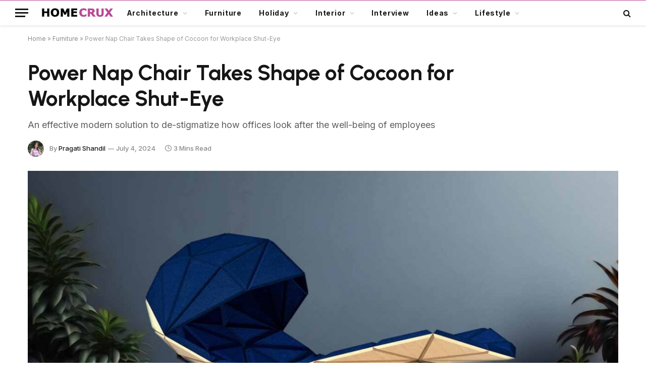

--- FILE ---
content_type: text/html; charset=UTF-8
request_url: https://www.homecrux.com/power-nap-chair-by-milen-kisov-and-martin-sankov/262973/
body_size: 37587
content:

<!DOCTYPE html>
<html lang="en-US" class="s-light site-s-light">

<head><script data-pagespeed-no-defer data-two-no-delay type="text/javascript" >var two_worker_data_critical_data = {"critical_data":{"critical_css":false,"critical_fonts":false}}</script><script data-pagespeed-no-defer data-two-no-delay type="text/javascript" >var two_worker_data_font = {"font":[]}</script><script data-pagespeed-no-defer data-two-no-delay type="text/javascript" >var two_worker_data_excluded_js = {"js":[]}</script><script data-pagespeed-no-defer data-two-no-delay type="text/javascript" >var two_worker_data_js = {"js":[{"inline":true,"code":"[base64]","id":"","uid":"two_6971078481d47","exclude_blob":false,"excluded_from_delay":false},{"inline":true,"code":"[base64]","id":"","uid":"two_6971078481d6e","exclude_blob":false,"excluded_from_delay":false},{"inline":false,"url":"https:\/\/www.homecrux.com\/wp-includes\/js\/jquery\/jquery.min.js?ver=3.7.1","id":"jquery-core-js","uid":"two_6971078481d90","exclude_blob":false,"excluded_from_delay":false},{"inline":false,"url":"https:\/\/www.homecrux.com\/wp-includes\/js\/jquery\/jquery-migrate.min.js?ver=3.4.1","id":"jquery-migrate-js","uid":"two_6971078481d9a","exclude_blob":false,"excluded_from_delay":false},{"inline":true,"code":"[base64]","id":"sib-front-js-js-extra","uid":"two_6971078481da3","exclude_blob":false,"excluded_from_delay":false},{"inline":false,"url":"https:\/\/www.homecrux.com\/wp-content\/plugins\/mailin\/js\/mailin-front.js?ver=1767735662","id":"sib-front-js-js","uid":"two_6971078481db1","exclude_blob":false,"excluded_from_delay":false},{"inline":true,"code":"[base64]","id":"","uid":"two_6971078481dbb","exclude_blob":false,"excluded_from_delay":false},{"inline":true,"code":"[base64]","id":"","uid":"two_6971078481dc4","exclude_blob":false,"excluded_from_delay":false},{"inline":false,"url":"https:\/\/cdn.brevo.com\/js\/sdk-loader.js","id":"","uid":"two_6971078481dcf","exclude_blob":false,"excluded_from_delay":false},{"inline":true,"code":"[base64]","id":"","uid":"two_6971078481dd8","exclude_blob":false,"excluded_from_delay":false},{"inline":false,"url":"https:\/\/cdn.by.wonderpush.com\/sdk\/1.1\/wonderpush-loader.min.js","id":"","uid":"two_6971078481de2","exclude_blob":false,"excluded_from_delay":false},{"inline":true,"code":"[base64]","id":"","uid":"two_6971078481deb","exclude_blob":false,"excluded_from_delay":false},{"inline":false,"url":"https:\/\/www.googletagmanager.com\/gtag\/js?id=G-L5PM303W4H","id":"","uid":"two_6971078481df5","exclude_blob":false,"excluded_from_delay":false},{"inline":true,"code":"[base64]","id":"","uid":"two_6971078481dfd","exclude_blob":false,"excluded_from_delay":false},{"inline":true,"code":"[base64]","id":"","uid":"two_6971078481e06","exclude_blob":false,"excluded_from_delay":false},{"inline":true,"code":"[base64]","id":"","uid":"two_6971078481e15","exclude_blob":false,"excluded_from_delay":false},{"inline":true,"code":"[base64]","id":"","uid":"two_6971078481e23","exclude_blob":false,"excluded_from_delay":false},{"inline":true,"code":"[base64]","id":"","uid":"two_6971078481e38","exclude_blob":false,"excluded_from_delay":false},{"inline":true,"code":"[base64]","id":"","uid":"two_6971078481e49","exclude_blob":false,"excluded_from_delay":false},{"inline":false,"url":"https:\/\/www.homecrux.com\/wp-includes\/js\/dist\/hooks.min.js?ver=dd5603f07f9220ed27f1","id":"wp-hooks-js","uid":"two_6971078481e58","exclude_blob":false,"excluded_from_delay":false},{"inline":false,"url":"https:\/\/www.homecrux.com\/wp-includes\/js\/dist\/i18n.min.js?ver=c26c3dc7bed366793375","id":"wp-i18n-js","uid":"two_6971078481e68","exclude_blob":false,"excluded_from_delay":false},{"inline":true,"code":"[base64]","id":"wp-i18n-js-after","uid":"two_6971078481e77","exclude_blob":false,"excluded_from_delay":false},{"inline":false,"url":"https:\/\/www.homecrux.com\/wp-content\/plugins\/contact-form-7\/includes\/swv\/js\/index.js?ver=6.1.4","id":"swv-js","uid":"two_6971078481e85","exclude_blob":false,"excluded_from_delay":false},{"inline":true,"code":"[base64]","id":"contact-form-7-js-before","uid":"two_6971078481e94","exclude_blob":false,"excluded_from_delay":false},{"inline":false,"url":"https:\/\/www.homecrux.com\/wp-content\/plugins\/contact-form-7\/includes\/js\/index.js?ver=6.1.4","id":"contact-form-7-js","uid":"two_6971078481ea3","exclude_blob":false,"excluded_from_delay":false},{"inline":true,"code":"[base64]","id":"jpibfi-script-js-extra","uid":"two_6971078481eb2","exclude_blob":false,"excluded_from_delay":false},{"inline":false,"url":"https:\/\/www.homecrux.com\/wp-content\/plugins\/jquery-pin-it-button-for-images\/js\/jpibfi.client.js?ver=3.0.6","id":"jpibfi-script-js","uid":"two_6971078481ec6","exclude_blob":false,"excluded_from_delay":false},{"inline":false,"url":"https:\/\/www.homecrux.com\/wp-content\/themes\/smart-mag\/js\/jquery.mfp-lightbox.js?ver=10.3.2","id":"magnific-popup-js","uid":"two_6971078481ed4","exclude_blob":false,"excluded_from_delay":false},{"inline":false,"url":"https:\/\/www.homecrux.com\/wp-content\/themes\/smart-mag\/js\/jquery.sticky-sidebar.js?ver=10.3.2","id":"theia-sticky-sidebar-js","uid":"two_6971078481ee4","exclude_blob":false,"excluded_from_delay":false},{"inline":true,"code":"[base64]","id":"smartmag-theme-js-extra","uid":"two_6971078481ef2","exclude_blob":false,"excluded_from_delay":false},{"inline":false,"url":"https:\/\/www.homecrux.com\/wp-content\/themes\/smart-mag\/js\/theme.js?ver=10.3.2","id":"smartmag-theme-js","uid":"two_6971078481f01","exclude_blob":false,"excluded_from_delay":false},{"inline":false,"url":"https:\/\/www.homecrux.com\/wp-content\/themes\/smart-mag\/js\/float-share.js?ver=10.3.2","id":"smartmag-float-share-js","uid":"two_6971078481f10","exclude_blob":false,"excluded_from_delay":false},{"inline":false,"url":"https:\/\/www.google.com\/recaptcha\/api.js?render=6LcFapYqAAAAAEDCNQ1s4hhLBliGRmYcn-BUelTE&amp;ver=3.0","id":"google-recaptcha-js","uid":"two_6971078481f1f","exclude_blob":false,"excluded_from_delay":false},{"inline":false,"url":"https:\/\/www.homecrux.com\/wp-includes\/js\/dist\/vendor\/wp-polyfill.min.js?ver=3.15.0","id":"wp-polyfill-js","uid":"two_6971078481f2f","exclude_blob":false,"excluded_from_delay":false},{"inline":true,"code":"[base64]","id":"wpcf7-recaptcha-js-before","uid":"two_6971078481f3d","exclude_blob":false,"excluded_from_delay":false},{"inline":false,"url":"https:\/\/www.homecrux.com\/wp-content\/plugins\/contact-form-7\/modules\/recaptcha\/index.js?ver=6.1.4","id":"wpcf7-recaptcha-js","uid":"two_6971078481f4b","exclude_blob":false,"excluded_from_delay":false},{"inline":false,"url":"https:\/\/www.homecrux.com\/wp-includes\/js\/comment-reply.min.js?ver=6.9","id":"comment-reply-js","uid":"two_6971078481f5b","exclude_blob":false,"excluded_from_delay":false},{"inline":true,"code":"[base64]","id":"gglcptch_pre_api-js-extra","uid":"two_6971078481f69","exclude_blob":false,"excluded_from_delay":false},{"inline":false,"url":"https:\/\/www.homecrux.com\/wp-content\/plugins\/google-captcha\/js\/pre-api-script.js?ver=1.85","id":"gglcptch_pre_api-js","uid":"two_6971078481f78","exclude_blob":false,"excluded_from_delay":false},{"inline":false,"url":"https:\/\/www.google.com\/recaptcha\/api.js?render=6Lfmn2wqAAAAANX2QYMSmC84J1EhKl7LSNOGx3HB","id":"gglcptch_api-js","uid":"two_6971078481f86","exclude_blob":false,"excluded_from_delay":false},{"inline":true,"code":"[base64]","id":"gglcptch_script-js-extra","uid":"two_6971078481f96","exclude_blob":false,"excluded_from_delay":false},{"inline":false,"url":"https:\/\/www.homecrux.com\/wp-content\/plugins\/google-captcha\/js\/script.js?ver=1.85","id":"gglcptch_script-js","uid":"two_6971078481fa5","exclude_blob":false,"excluded_from_delay":false},{"inline":true,"code":"[base64]","id":"","uid":"two_6971078481fb7","exclude_blob":false,"excluded_from_delay":false},{"inline":true,"code":"[base64]","id":"","uid":"two_6971078481fe2","exclude_blob":false,"excluded_from_delay":false},{"inline":true,"code":"[base64]","id":"","uid":"two_6971078481ffb","exclude_blob":false,"excluded_from_delay":false},{"code":"[base64]","inline":true,"uid":"two_dispatchEvent_script"}]}</script><script data-pagespeed-no-defer data-two-no-delay type="text/javascript" >var two_worker_data_css = {"css":[{"url":"https:\/\/www.homecrux.com\/wp-content\/cache\/tw_optimize\/css\/two_262973_aggregated_5031697833a1b266bf9fe4d7a52cf38e_delay.min.css?date=1769015172","media":"all","uid":""}]}</script><noscript><link rel="stylesheet" crossorigin="anonymous" class="two_uncritical_css_noscript" media="all" href="https://www.homecrux.com/wp-content/cache/tw_optimize/css/two_262973_aggregated_5031697833a1b266bf9fe4d7a52cf38e_delay.min.css?date=1769015172"></noscript><link type="text/css" media="all" href="https://www.homecrux.com/wp-content/cache/tw_optimize/css/two_262973_aggregated.min.css?date=1769015172" rel="stylesheet"  />

	<meta charset="UTF-8" />
	<meta name="viewport" content="width=device-width, initial-scale=1" />
	<script data-pagespeed-no-defer data-two-no-delay type="text/javascript">window.addEventListener("load",function(){window.two_page_loaded=true;});function logLoaded(){console.log("window is loaded");}
(function listen(){if(window.two_page_loaded){logLoaded();}else{console.log("window is notLoaded");window.setTimeout(listen,50);}})();function applyElementorControllers(){if(!window.elementorFrontend)return;window.elementorFrontend.init()}
function applyViewCss(cssUrl){if(!cssUrl)return;const cssNode=document.createElement('link');cssNode.setAttribute("href",cssUrl);cssNode.setAttribute("rel","stylesheet");cssNode.setAttribute("type","text/css");document.head.appendChild(cssNode);}
var two_scripts_load=true;var two_load_delayed_javascript=function(event){if(two_scripts_load){two_scripts_load=false;two_connect_script(0);if(typeof two_delay_custom_js_new=="object"){document.dispatchEvent(two_delay_custom_js_new)}
window.two_delayed_loading_events.forEach(function(event){console.log("removed event listener");document.removeEventListener(event,two_load_delayed_javascript,false)});}};function two_loading_events(event){setTimeout(function(event){return function(){var t=function(eventType,elementClientX,elementClientY){var _event=new Event(eventType,{bubbles:true,cancelable:true});if(eventType==="click"){_event.clientX=elementClientX;_event.clientY=elementClientY}else{_event.touches=[{clientX:elementClientX,clientY:elementClientY}]}
return _event};var element;if(event&&event.type==="touchend"){var touch=event.changedTouches[0];element=document.elementFromPoint(touch.clientX,touch.clientY);element.dispatchEvent(t('touchstart',touch.clientX,touch.clientY));element.dispatchEvent(t('touchend',touch.clientX,touch.clientY));element.dispatchEvent(t('click',touch.clientX,touch.clientY));}else if(event&&event.type==="click"){element=document.elementFromPoint(event.clientX,event.clientY);element.dispatchEvent(t(event.type,event.clientX,event.clientY));}}}(event),150);}</script><script data-pagespeed-no-defer data-two-no-delay type="text/javascript">window.two_delayed_loading_attribute="data-twodelayedjs";window.two_delayed_js_load_libs_first="";window.two_delayed_loading_events=["mousemove","click","keydown","wheel","touchmove","touchend"];window.two_event_listeners=[];</script><script data-pagespeed-no-defer data-two-no-delay type="text/javascript">document.onreadystatechange=function(){if(document.readyState==="interactive"){if(window.two_delayed_loading_attribute!==undefined){window.two_delayed_loading_events.forEach(function(ev){window.two_event_listeners[ev]=document.addEventListener(ev,two_load_delayed_javascript,{passive:false})});}
if(window.two_delayed_loading_attribute_css!==undefined){window.two_delayed_loading_events_css.forEach(function(ev){window.two_event_listeners_css[ev]=document.addEventListener(ev,two_load_delayed_css,{passive:false})});}
if(window.two_load_delayed_iframe!==undefined){window.two_delayed_loading_iframe_events.forEach(function(ev){window.two_iframe_event_listeners[ev]=document.addEventListener(ev,two_load_delayed_iframe,{passive:false})});}}}</script><script data-two_delay_src='inline' data-two_delay_id="two_6971078481d47" data-no-optimize="1" data-cfasync="false"></script><meta name='robots' content='index, follow, max-image-preview:large, max-snippet:-1, max-video-preview:-1' />

<script data-two_delay_src='inline' data-two_delay_id="two_6971078481d6e" data-no-optimize="1" data-cfasync="false"></script>
<link rel="dns-prefetch" href="https://ads.adthrive.com/"><link rel="preconnect" href="https://ads.adthrive.com/"><link rel="preconnect" href="https://ads.adthrive.com/" crossorigin>
	<!-- This site is optimized with the Yoast SEO plugin v26.7 - https://yoast.com/wordpress/plugins/seo/ -->
	<title>Power Nap Chair Takes Shape of Cocoon for Workplace Shut-Eye</title><link rel="preload" as="image" imagesrcset="https://cdn.homecrux.com/wp-content/uploads/2024/07/Power-Nap-Chair-by-Milen-Kisov-and-Martin-Sankov-1024x576.jpg 1024w, https://cdn.homecrux.com/wp-content/uploads/2024/07/Power-Nap-Chair-by-Milen-Kisov-and-Martin-Sankov-300x169.jpg 300w, https://cdn.homecrux.com/wp-content/uploads/2024/07/Power-Nap-Chair-by-Milen-Kisov-and-Martin-Sankov-768x432.jpg 768w, https://cdn.homecrux.com/wp-content/uploads/2024/07/Power-Nap-Chair-by-Milen-Kisov-and-Martin-Sankov-150x84.jpg 150w, https://cdn.homecrux.com/wp-content/uploads/2024/07/Power-Nap-Chair-by-Milen-Kisov-and-Martin-Sankov-450x253.jpg 450w, https://cdn.homecrux.com/wp-content/uploads/2024/07/Power-Nap-Chair-by-Milen-Kisov-and-Martin-Sankov-1200x675.jpg 1200w, https://cdn.homecrux.com/wp-content/uploads/2024/07/Power-Nap-Chair-by-Milen-Kisov-and-Martin-Sankov-600x338.jpg 600w, https://cdn.homecrux.com/wp-content/uploads/2024/07/Power-Nap-Chair-by-Milen-Kisov-and-Martin-Sankov.jpg 1280w" imagesizes="(max-width: 1200px) 100vw, 1200px" /><link rel="preload" as="font" href="https://www.homecrux.com/wp-content/themes/smart-mag/css/icons/fonts/ts-icons.woff2?v3.2" type="font/woff2" crossorigin="anonymous" />
	<meta name="description" content="Power Nap Chair is designed for smaller and larger workplaces to provide a shut-eye to employees to boost cognitive processes." />
	<link rel="canonical" href="https://www.homecrux.com/power-nap-chair-by-milen-kisov-and-martin-sankov/262973/" />
	<meta property="og:locale" content="en_US" />
	<meta property="og:type" content="article" />
	<meta property="og:title" content="Power Nap Chair Takes Shape of Cocoon for Workplace Shut-Eye" />
	<meta property="og:description" content="Power Nap Chair is designed for smaller and larger workplaces to provide a shut-eye to employees to boost cognitive processes." />
	<meta property="og:url" content="https://www.homecrux.com/power-nap-chair-by-milen-kisov-and-martin-sankov/262973/" />
	<meta property="og:site_name" content="Homecrux" />
	<meta property="article:publisher" content="https://www.facebook.com/Homecrux" />
	<meta property="article:published_time" content="2024-07-04T12:36:26+00:00" />
	<meta property="article:modified_time" content="2024-07-04T12:36:28+00:00" />
	<meta property="og:image" content="https://cdn.homecrux.com/wp-content/uploads/2024/07/Power-Nap-Chair-by-Milen-Kisov-and-Martin-Sankov.jpg" />
	<meta property="og:image:width" content="1280" />
	<meta property="og:image:height" content="720" />
	<meta property="og:image:type" content="image/jpeg" />
	<meta name="author" content="Pragati Shandil" />
	<meta name="twitter:label1" content="Written by" />
	<meta name="twitter:data1" content="Pragati Shandil" />
	<meta name="twitter:label2" content="Est. reading time" />
	<meta name="twitter:data2" content="2 minutes" />
	<script type="application/ld+json" class="yoast-schema-graph">{"@context":"https://schema.org","@graph":[{"@type":"Article","@id":"https://www.homecrux.com/power-nap-chair-by-milen-kisov-and-martin-sankov/262973/#article","isPartOf":{"@id":"https://www.homecrux.com/power-nap-chair-by-milen-kisov-and-martin-sankov/262973/"},"author":{"name":"Pragati Shandil","@id":"https://www.homecrux.com/#/schema/person/b2d3088893771836b90f9de31c67a51d"},"headline":"Power Nap Chair Takes Shape of Cocoon for Workplace Shut-Eye","datePublished":"2024-07-04T12:36:26+00:00","dateModified":"2024-07-04T12:36:28+00:00","mainEntityOfPage":{"@id":"https://www.homecrux.com/power-nap-chair-by-milen-kisov-and-martin-sankov/262973/"},"wordCount":412,"commentCount":0,"publisher":{"@id":"https://www.homecrux.com/#organization"},"image":{"@id":"https://www.homecrux.com/power-nap-chair-by-milen-kisov-and-martin-sankov/262973/#primaryimage"},"thumbnailUrl":"https://cdn.homecrux.com/wp-content/uploads/2024/07/Power-Nap-Chair-by-Milen-Kisov-and-Martin-Sankov.jpg","keywords":["Chair","Chair Design","Unique Chair Design"],"articleSection":["Furniture"],"inLanguage":"en-US","potentialAction":[{"@type":"CommentAction","name":"Comment","target":["https://www.homecrux.com/power-nap-chair-by-milen-kisov-and-martin-sankov/262973/#respond"]}],"copyrightYear":"2024","copyrightHolder":{"@id":"https://www.homecrux.com/#organization"}},{"@type":"WebPage","@id":"https://www.homecrux.com/power-nap-chair-by-milen-kisov-and-martin-sankov/262973/","url":"https://www.homecrux.com/power-nap-chair-by-milen-kisov-and-martin-sankov/262973/","name":"Power Nap Chair Takes Shape of Cocoon for Workplace Shut-Eye","isPartOf":{"@id":"https://www.homecrux.com/#website"},"primaryImageOfPage":{"@id":"https://www.homecrux.com/power-nap-chair-by-milen-kisov-and-martin-sankov/262973/#primaryimage"},"image":{"@id":"https://www.homecrux.com/power-nap-chair-by-milen-kisov-and-martin-sankov/262973/#primaryimage"},"thumbnailUrl":"https://cdn.homecrux.com/wp-content/uploads/2024/07/Power-Nap-Chair-by-Milen-Kisov-and-Martin-Sankov.jpg","datePublished":"2024-07-04T12:36:26+00:00","dateModified":"2024-07-04T12:36:28+00:00","description":"Power Nap Chair is designed for smaller and larger workplaces to provide a shut-eye to employees to boost cognitive processes.","breadcrumb":{"@id":"https://www.homecrux.com/power-nap-chair-by-milen-kisov-and-martin-sankov/262973/#breadcrumb"},"inLanguage":"en-US","potentialAction":[{"@type":"ReadAction","target":["https://www.homecrux.com/power-nap-chair-by-milen-kisov-and-martin-sankov/262973/"]}]},{"@type":"ImageObject","inLanguage":"en-US","@id":"https://www.homecrux.com/power-nap-chair-by-milen-kisov-and-martin-sankov/262973/#primaryimage","url":"https://cdn.homecrux.com/wp-content/uploads/2024/07/Power-Nap-Chair-by-Milen-Kisov-and-Martin-Sankov.jpg","contentUrl":"https://cdn.homecrux.com/wp-content/uploads/2024/07/Power-Nap-Chair-by-Milen-Kisov-and-Martin-Sankov.jpg","width":1280,"height":720,"caption":"Image: The Power Nap Chair"},{"@type":"BreadcrumbList","@id":"https://www.homecrux.com/power-nap-chair-by-milen-kisov-and-martin-sankov/262973/#breadcrumb","itemListElement":[{"@type":"ListItem","position":1,"name":"Home","item":"https://www.homecrux.com/"},{"@type":"ListItem","position":2,"name":"Furniture","item":"https://www.homecrux.com/category/furniture/"},{"@type":"ListItem","position":3,"name":"Power Nap Chair Takes Shape of Cocoon for Workplace Shut-Eye"}]},{"@type":"WebSite","@id":"https://www.homecrux.com/#website","url":"https://www.homecrux.com/","name":"Homecrux","description":"Modern Home Decorating Ideas","publisher":{"@id":"https://www.homecrux.com/#organization"},"potentialAction":[{"@type":"SearchAction","target":{"@type":"EntryPoint","urlTemplate":"https://www.homecrux.com/?s={search_term_string}"},"query-input":{"@type":"PropertyValueSpecification","valueRequired":true,"valueName":"search_term_string"}}],"inLanguage":"en-US"},{"@type":"Organization","@id":"https://www.homecrux.com/#organization","name":"Homecrux","url":"https://www.homecrux.com/","logo":{"@type":"ImageObject","inLanguage":"en-US","@id":"https://www.homecrux.com/#/schema/logo/image/","url":"https://cdn.homecrux.com/wp-content/uploads/2018/04/Homecrux-logo1.png","contentUrl":"https://cdn.homecrux.com/wp-content/uploads/2018/04/Homecrux-logo1.png","width":144,"height":67,"caption":"Homecrux"},"image":{"@id":"https://www.homecrux.com/#/schema/logo/image/"},"sameAs":["https://www.facebook.com/Homecrux","https://x.com/homecrux","https://www.instagram.com/homecrux","https://www.pinterest.com/homecrux"]},{"@type":"Person","@id":"https://www.homecrux.com/#/schema/person/b2d3088893771836b90f9de31c67a51d","name":"Pragati Shandil","image":{"@type":"ImageObject","inLanguage":"en-US","@id":"https://www.homecrux.com/#/schema/person/image/","url":"https://secure.gravatar.com/avatar/63d3dc992b6d9ea6ac713e6c0653dcd6e01ea5fca3fbc7874dd912f38e219775?s=96&d=mm&r=g","contentUrl":"https://secure.gravatar.com/avatar/63d3dc992b6d9ea6ac713e6c0653dcd6e01ea5fca3fbc7874dd912f38e219775?s=96&d=mm&r=g","caption":"Pragati Shandil"},"description":"Writing her way through life, Pragati is an avid writer, art enthusiast, and devotee of everything creative. Currently working as an associate editor, she loves reading and penning down moments into immortal words. Literature, reflecting, and music nourishes her life. When not writing, you'll find her immersed in nature, wrapped around in solitude.","sameAs":["https://www.homecrux.com/"],"url":"https://www.homecrux.com/author/pragati/"}]}</script>
	<!-- / Yoast SEO plugin. -->


<link rel='dns-prefetch' href='//www.homecrux.com' />
<link rel='dns-prefetch' href='//fonts.googleapis.com' />
<link rel="alternate" type="application/rss+xml" title="Homecrux &raquo; Feed" href="https://www.homecrux.com/feed/" />
<link rel="alternate" type="application/rss+xml" title="Homecrux &raquo; Comments Feed" href="https://www.homecrux.com/comments/feed/" />
<link rel="alternate" type="application/rss+xml" title="Homecrux &raquo; Power Nap Chair Takes Shape of Cocoon for Workplace Shut-Eye Comments Feed" href="https://www.homecrux.com/power-nap-chair-by-milen-kisov-and-martin-sankov/262973/feed/" />
<link rel="alternate" title="oEmbed (JSON)" type="application/json+oembed" href="https://www.homecrux.com/wp-json/oembed/1.0/embed?url=https%3A%2F%2Fwww.homecrux.com%2Fpower-nap-chair-by-milen-kisov-and-martin-sankov%2F262973%2F" />
<link rel="alternate" title="oEmbed (XML)" type="text/xml+oembed" href="https://www.homecrux.com/wp-json/oembed/1.0/embed?url=https%3A%2F%2Fwww.homecrux.com%2Fpower-nap-chair-by-milen-kisov-and-martin-sankov%2F262973%2F&#038;format=xml" />
<link rel="alternate" type="application/rss+xml" title="Homecrux &raquo; Stories Feed" href="https://www.homecrux.com/web-stories/feed/">











<link crossorigin="anonymous" rel='stylesheet' id='smartmag-gfonts-custom-css' href='https://fonts.googleapis.com/css?family=Inter%3A400%2C500%2C600%2C700%7CUrbanist%3A400%2C500%2C600%2C700&display=swap#038;display=swap' type='text/css' media='all' />

<script data-two_delay_id="two_6971078481d90" type="text/javascript" data-two_delay_src="https://www.homecrux.com/wp-includes/js/jquery/jquery.min.js?ver=3.7.1" id="jquery-core-js"></script>
<script data-two_delay_id="two_6971078481d9a" type="text/javascript" data-two_delay_src="https://www.homecrux.com/wp-includes/js/jquery/jquery-migrate.min.js?ver=3.4.1" id="jquery-migrate-js"></script>
<script data-two_delay_src='inline' data-two_delay_id="two_6971078481da3" type="text/javascript" id="sib-front-js-js-extra"></script>
<script data-two_delay_id="two_6971078481db1" type="text/javascript" data-two_delay_src="https://www.homecrux.com/wp-content/plugins/mailin/js/mailin-front.js?ver=1767735662" id="sib-front-js-js"></script>
<link rel="https://api.w.org/" href="https://www.homecrux.com/wp-json/" /><link rel="alternate" title="JSON" type="application/json" href="https://www.homecrux.com/wp-json/wp/v2/posts/262973" /><link rel="EditURI" type="application/rsd+xml" title="RSD" href="https://www.homecrux.com/xmlrpc.php?rsd" />
<meta name="generator" content="WordPress 6.9" />
<link rel='shortlink' href='https://www.homecrux.com/?p=262973' />

				<script data-two_delay_src='inline' data-two_delay_id="two_6971078481dbb" type="text/javascript"></script>
		<meta name="generator" content="performance-lab 4.0.1; plugins: ">

		<script data-two_delay_src='inline' data-two_delay_id="two_6971078481dc4"></script>
		<meta name="generator" content="Elementor 3.34.1; features: additional_custom_breakpoints; settings: css_print_method-external, google_font-enabled, font_display-auto">
<script data-two_delay_id="two_6971078481dcf" type="text/javascript" data-two_delay_src="https://cdn.brevo.com/js/sdk-loader.js" async></script>
<script data-two_delay_src='inline' data-two_delay_id="two_6971078481dd8" type="text/javascript"></script><script data-two_delay_id="two_6971078481de2" type="text/javascript" data-two_delay_src="https://cdn.by.wonderpush.com/sdk/1.1/wonderpush-loader.min.js" async></script>
<script data-two_delay_src='inline' data-two_delay_id="two_6971078481deb" type="text/javascript"></script>			
			<link rel="amphtml" href="https://www.homecrux.com/power-nap-chair-by-milen-kisov-and-martin-sankov/262973/amp/"><meta name="p:domain_verify" content="12926dc088071198edd2135e7ddb97d6" />

<!-- Google tag (gtag.js) -->
<script data-two_delay_id="two_6971078481df5" async data-two_delay_src="https://www.googletagmanager.com/gtag/js?id=G-L5PM303W4H"></script>
<script data-two_delay_src='inline' data-two_delay_id="two_6971078481dfd"></script>

<!-- AdThrive - Override Elementor 100% iframe width -->
<script data-two_delay_src='inline' data-two_delay_id="two_6971078481e06"></script><link rel="icon" href="https://cdn.homecrux.com/wp-content/uploads/2022/06/hc-favicon-96x96.png" sizes="32x32" />
<link rel="icon" href="https://cdn.homecrux.com/wp-content/uploads/2022/06/hc-favicon-300x300.png" sizes="192x192" />
<link rel="apple-touch-icon" href="https://cdn.homecrux.com/wp-content/uploads/2022/06/hc-favicon-300x300.png" />
<meta name="msapplication-TileImage" content="https://cdn.homecrux.com/wp-content/uploads/2022/06/hc-favicon-300x300.png" />
		
		

</head>

<body class="wp-singular post-template-default single single-post postid-262973 single-format-standard wp-theme-smart-mag wp-child-theme-smart-mag-child right-sidebar post-layout-large-image post-cat-4 has-lb has-lb-sm has-sb-sep layout-normal elementor-default elementor-kit-172194">
        <script data-pagespeed-no-defer data-two-no-delay type="text/javascript">

        </script>
         <script data-pagespeed-no-defer data-two-no-delay id="two_worker" type="javascript/worker">
                let two_font_actions = "not_load";
            let two_css_length=0;let two_connected_css_length=0;let two_uncritical_fonts=null;let two_uncritical_fonts_status=false;if(two_font_actions=="not_load"||two_font_actions=="exclude_uncritical_fonts"){two_uncritical_fonts_status=true;}
self.addEventListener("message",function(e){two_css_length=e.data.css.length;if(!e.data.critical_data.critical_css||!e.data.critical_data.critical_fonts){two_uncritical_fonts_status=false;}
if(e.data.font.length>0){two_fetch_inbg(e.data.font,"font");}
if(e.data.js.length>0){two_fetch_inbg(e.data.js,"js");}
if(e.data.excluded_js.length>0){two_fetch_inbg(e.data.excluded_js,"js",true);}
if(e.data.css.length>0){two_fetch_inbg(e.data.css,"css");}},false);function two_fetch_inbg(data,type,excluded_js=false){for(let i in data){if(typeof data[i].url!="undefined"){var modifiedScript=null;if(type==="js"&&typeof data[i].exclude_blob!="undefined"&&data[i].exclude_blob){modifiedScript={id:i,status:'ok',type:type,url:data[i].url,uid:data[i].uid};two_send_worker_data(modifiedScript);continue;}
fetch(data[i].url,{mode:'no-cors',redirect:'follow'}).then((r)=>{if(!r.ok||r.status!==200){throw Error(r.statusText);}
if(two_uncritical_fonts_status&&type=="css"){return(r.text());}else{return(r.blob());}}).then((content_)=>{let sheetURL="";if(two_uncritical_fonts_status&&type=="css"){sheetURL=two_create_blob(content_);}else{sheetURL=URL.createObjectURL(content_);}
modifiedScript=null;if(type=="css"){modifiedScript={id:i,type:type,status:'ok',media:data[i].media,url:sheetURL,uid:data[i].uid,original_url:data[i].url,two_uncritical_fonts:two_uncritical_fonts,};}else if(type=="js"){modifiedScript={id:i,status:'ok',type:type,url:sheetURL,uid:data[i].uid};}else if(type=="font"){modifiedScript={status:'ok',type:type,main_url:data[i].url,url:sheetURL,font_face:data[i].font_face};}
if(excluded_js){modifiedScript.excluded_from_delay=true;}
two_send_worker_data(modifiedScript);}).catch(function(error){console.log("error in fetching: "+error.toString()+", bypassing "+data[i].url);fetch(data[i].url,{redirect:'follow'}).then((r)=>{if(!r.ok||r.status!==200){throw Error(r.statusText);}
if(two_uncritical_fonts_status&&type=="css"){return(r.text());}else{return(r.blob());}}).then((content_)=>{let sheetURL="";if(two_uncritical_fonts_status&&type=="css"){sheetURL=two_create_blob(content_);}else{sheetURL=URL.createObjectURL(content_);}
var modifiedScript=null;if(type=="css"){modifiedScript={id:i,type:type,status:'ok',media:data[i].media,url:sheetURL,uid:data[i].uid,original_url:data[i].url,two_uncritical_fonts:two_uncritical_fonts,};}else if(type=="js"){modifiedScript={id:i,status:'ok',type:type,url:sheetURL,uid:data[i].uid};}else if(type=="font"){modifiedScript={status:'ok',type:type,main_url:data[i].url,url:sheetURL,font_face:data[i].font_face};}
if(excluded_js){modifiedScript.excluded_from_delay=true;}
two_send_worker_data(modifiedScript);}).catch(function(error){console.log("error in fetching no-cors: "+error.toString()+", bypassing "+data[i].url);try{console.log("error in fetching: "+error.toString()+", sending XMLHttpRequest"+data[i].url);let r=new XMLHttpRequest;if(two_uncritical_fonts_status&&type=="css"){r.responseType="text";}else{r.responseType="blob";}
r.onload=function(content_){let sheetURL="";if(two_uncritical_fonts_status&&type=="css"){sheetURL=two_create_blob(content_.target.response);}else{sheetURL=URL.createObjectURL(content_.target.response);}
if(r.status!==200){two_XMLHttpRequest_error(excluded_js,data[i],type,i);return;}
console.log("error in fetching: "+error.toString()+", XMLHttpRequest success "+data[i].url);let modifiedScript=null;if(type=="css"){modifiedScript={id:i,type:type,status:'ok',media:data[i].media,url:sheetURL,uid:data[i].uid,two_uncritical_fonts:two_uncritical_fonts,};}else if(type=="js"){modifiedScript={id:i,type:type,status:'ok',url:sheetURL,uid:data[i].uid};}else if(type=="font"){modifiedScript={type:type,status:'ok',main_url:data[i].url,url:sheetURL,font_face:data[i].font_face};}
if(excluded_js){modifiedScript.excluded_from_delay=true;}
two_send_worker_data(modifiedScript);};r.onerror=function(){two_XMLHttpRequest_error(excluded_js,data[i],type,i)};r.open("GET",data[i].url,true);r.send();}catch(e){console.log("error in fetching: "+e.toString()+", running fallback for "+data[i].url);var modifiedScript=null;if(type=="css"||type=="js"){modifiedScript={id:i,type:type,status:'error',url:data[i].url,uid:data[i].uid};}else if(type=="font"){modifiedScript={type:type,status:'error',url:data[i].url,font_face:data[i].font_face};}
if(excluded_js){modifiedScript.excluded_from_delay=true;}
two_send_worker_data(modifiedScript);}});});}}}
function two_XMLHttpRequest_error(excluded_js,data_i,type,i){console.log("error in fetching: XMLHttpRequest failed "+data_i.url);var modifiedScript=null;if(type=="css"||type=="js"){modifiedScript={id:i,type:type,status:'error',url:data_i.url,uid:data_i.uid};}else if(type=="font"){modifiedScript={type:type,status:'error',url:data_i.url,font_face:data_i.font_face};}
if(excluded_js){modifiedScript.excluded_from_delay=true;}
two_send_worker_data(modifiedScript);}
function two_create_blob(str){two_uncritical_fonts="";const regex=/@font-face\s*\{(?:[^{}])*\}/sig;str=str.replace(regex,function(e){if(e.includes("data:application")){return e;}
two_uncritical_fonts+=e;return"";});let blob_data=new Blob([str],{type:"text/css"});let sheetURL=URL.createObjectURL(blob_data);return sheetURL;}
function two_send_worker_data(data){if(data.type=="css"){two_connected_css_length++;data.length=two_css_length;data.connected_length=two_connected_css_length;}
self.postMessage(data)}
        </script>
        <script data-pagespeed-no-defer data-two-no-delay type="text/javascript">
                        let two_font_actions = "not_load";
                     two_worker_styles_list=[];two_worker_styles_count=0;var two_script_list=typeof two_worker_data_js==="undefined"?[]:two_worker_data_js.js;var two_excluded_js_list=typeof two_worker_data_excluded_js==="undefined"?[]:two_worker_data_excluded_js.js;var excluded_count=two_excluded_js_list.filter((el)=>{return!!el['url']}).length;var two_css_list=typeof two_worker_data_css==="undefined"?[]:two_worker_data_css.css;var two_fonts_list=typeof two_worker_data_font==="undefined"?[]:two_worker_data_font.font;var two_critical_data=typeof two_worker_data_critical_data==="undefined"?[]:two_worker_data_critical_data.critical_data;var wcode=new Blob([document.querySelector("#two_worker").textContent],{type:"text/javascript"});var two_worker=new Worker(window.URL.createObjectURL(wcode));var two_worker_data={"js":two_script_list,"excluded_js":two_excluded_js_list,"css":two_css_list,"font":two_fonts_list,critical_data:two_critical_data}
two_worker.postMessage(two_worker_data);two_worker.addEventListener("message",function(e){var data=e.data;if(data.type==="css"&&data.status==="ok"){if(data.two_uncritical_fonts&&two_font_actions=="exclude_uncritical_fonts"){let two_uncritical_fonts=data.two_uncritical_fonts;const two_font_tag=document.createElement("style");two_font_tag.innerHTML=two_uncritical_fonts;two_font_tag.className="two_uncritical_fonts";document.body.appendChild(two_font_tag);}
if(window.two_page_loaded){two_connect_style(data);}else{two_worker_styles_list.push(data);}}else if(data.type==="js"){if(data.status==="ok"){if(data.excluded_from_delay){two_excluded_js_list[data.id].old_url=two_excluded_js_list[data.id].url;two_excluded_js_list[data.id].url=data.url;two_excluded_js_list[data.id].success=true;excluded_count--;if(excluded_count===0){two_connect_script(0,two_excluded_js_list)}}else{two_script_list[data.id].old_url=two_script_list[data.id].url;two_script_list[data.id].url=data.url;two_script_list[data.id].success=true;}}}else if(data.type==="css"&&data.status==="error"){console.log("error in fetching, connecting style now")
two_connect_failed_style(data);}else if(data.type==="font"){two_connect_font(data);}});function UpdateQueryString(key,value,url){if(!url)url=window.location.href;var re=new RegExp("([?&])"+key+"=.*?(&|#|$)(.*)","gi"),hash;if(re.test(url)){if(typeof value!=="undefined"&&value!==null){return url.replace(re,"$1"+key+"="+value+"$2$3");}
else{hash=url.split("#");url=hash[0].replace(re,"$1$3").replace(/(&|\?)$/,"");if(typeof hash[1]!=="undefined"&&hash[1]!==null){url+="#"+hash[1];}
return url;}}
else{if(typeof value!=="undefined"&&value!==null){var separator=url.indexOf("?")!==-1?"&":"?";hash=url.split("#");url=hash[0]+separator+key+"="+value;if(typeof hash[1]!=="undefined"&&hash[1]!==null){url+="#"+hash[1];}
return url;}
else{return url;}}}
function two_connect_failed_style(data){var link=document.createElement("link");link.className="fallback_two_worker";link.rel="stylesheet";link.type="text/css";link.href=data.url;link.media="none";link.onload=function(){if(this.media==="none"){if(data.media){this.media=data.media;}else{this.media="all";}console.log(data.media);}if(data.connected_length==data.length&&typeof two_replace_backgrounds!="undefined"){two_replace_backgrounds();};two_styles_loaded()};document.getElementsByTagName("head")[0].appendChild(link);if(data.connected_length==data.length&&typeof two_replace_backgrounds!="undefined"){two_replace_backgrounds();}}
function two_connect_style(data,fixed_google_font=false){if(fixed_google_font===false&&typeof two_merge_google_fonts!=="undefined"&&data['original_url']&&data['original_url'].startsWith('https://fonts.googleapis.com/css')&&data['response']){data['response'].text().then(function(content){content=two_merge_google_fonts(content)
let blob=new Blob([content],{type:data['response'].type});data['url']=URL.createObjectURL(blob);two_connect_style(data,true);});return;}
var link=document.createElement("link");link.className="loaded_two_worker";link.rel="stylesheet";link.type="text/css";link.href=data.url;link.media=data.media;link.onload=function(){if(data.connected_length==data.length&&typeof two_replace_backgrounds!="undefined"){two_replace_backgrounds();};two_styles_loaded()};link.onerror=function(){two_styles_loaded()};document.getElementsByTagName("head")[0].appendChild(link);}
var two_event;function two_connect_script(i,scripts_list=null){if(i===0&&event){two_event=event;event.preventDefault();}
if(scripts_list===null){scripts_list=two_script_list;}
if(typeof scripts_list[i]!=="undefined"){let data_uid="[data-two_delay_id=\""+scripts_list[i].uid+"\"]";let current_script=document.querySelector(data_uid);let script=document.createElement("script");script.type="text/javascript";script.async=false;if(scripts_list[i].inline){var js_code=decodeURIComponent(atob(scripts_list[i].code));var blob=new Blob([js_code],{type:"text/javascript"});scripts_list[i].url=URL.createObjectURL(blob);}
if(current_script!=null&&typeof scripts_list[i].url!="undefined"){script.dataset.src=scripts_list[i].url;current_script.parentNode.insertBefore(script,current_script);current_script.getAttributeNames().map(function(name){let value=current_script.getAttribute(name);try{script.setAttribute(name,value);}catch(error){console.log(error);}});current_script.remove();script.classList.add("loaded_two_worker_js");if(typeof scripts_list[i].exclude_blob!="undefined"&&scripts_list[i].exclude_blob){script.dataset.blob_exclude="1";}}
i++;two_connect_script(i,scripts_list);}else{let elementor_frontend_js=null;document.querySelectorAll(".loaded_two_worker_js").forEach((elem)=>{let id=elem.getAttribute("id");if(id!='elementor-frontend-js'){two_load_delayed_js(elem);}else{elementor_frontend_js=elem;}});if(elementor_frontend_js!==null){two_load_delayed_js(elementor_frontend_js);}}}
function two_load_delayed_js(elem){let data_src=elem.dataset.src;if(elem.dataset.blob_exclude==="1"){delete elem.dataset.blob_exclude;delete elem.dataset.src;delete elem.dataset.two_delay_id;delete elem.dataset.two_delay_src;}
if(data_src){elem.setAttribute("src",data_src);}}
function two_connect_font(data){let font_face=data.font_face;if(font_face.indexOf("font-display")>=0){const regex=/font-display:[ ]*[a-z]*[A-Z]*;/g;while((m=regex.exec(font_face))!==null){if(m.index===regex.lastIndex){regex.lastIndex++;}
m.forEach((match,groupIndex)=>{console.log(match);font_face.replace(match,"font-display: swap;");});}}else{font_face=font_face.replace("}",";font-display: swap;}");}
if(typeof data.main_url!="undefined"){font_face=font_face.replace(data.main_url,data.url);}
var newStyle=document.createElement("style");newStyle.className="two_critical_font";newStyle.appendChild(document.createTextNode(font_face));document.head.appendChild(newStyle);}
let connect_stile_timeout=setInterval(function(){console.log(window.two_page_loaded);if(window.two_page_loaded){clearInterval(connect_stile_timeout);two_worker_styles_list.forEach(function(item,index){two_connect_style(item);});two_worker_styles_list=[];}},500);function two_styles_loaded(){if(two_css_list.length-++two_worker_styles_count==0){var critical_css=document.getElementById("two_critical_css");if(critical_css){critical_css.remove();}
onStylesLoadEvent=new Event("two_css_loaded");window.dispatchEvent(onStylesLoadEvent);}}
        </script>



<div class="main-wrap">

	
<div class="off-canvas-backdrop"></div>
<div class="mobile-menu-container off-canvas hide-menu-lg" id="off-canvas">

	<div class="off-canvas-head">
		<a href="#" class="close">
			<span class="visuallyhidden">Close Menu</span>
			<i class="tsi tsi-times"></i>
		</a>

		<div class="ts-logo">
					</div>
	</div>

	<div class="off-canvas-content">

		
			<ul id="menu-smartmag-main-menu" class="mobile-menu"><li id="menu-item-173124" class="menu-item menu-item-type-taxonomy menu-item-object-category menu-item-has-children menu-item-173124"><a href="https://www.homecrux.com/category/architecture/">Architecture</a>
<ul class="sub-menu">
	<li id="menu-item-177364" class="menu-item menu-item-type-taxonomy menu-item-object-category menu-item-177364"><a href="https://www.homecrux.com/category/architecture/tiny-living/">Tiny Living</a></li>
	<li id="menu-item-180040" class="menu-item menu-item-type-taxonomy menu-item-object-category menu-item-180040"><a href="https://www.homecrux.com/category/architecture/treehouse/">Treehouse</a></li>
	<li id="menu-item-173128" class="menu-item menu-item-type-custom menu-item-object-custom menu-item-173128"><a href="https://www.homecrux.com/category/architecture/luxury-hotel/">Hotels</a></li>
</ul>
</li>
<li id="menu-item-173129" class="menu-item menu-item-type-taxonomy menu-item-object-category current-post-ancestor current-menu-parent current-post-parent menu-item-173129"><a href="https://www.homecrux.com/category/furniture/">Furniture</a></li>
<li id="menu-item-218532" class="menu-item menu-item-type-taxonomy menu-item-object-category menu-item-has-children menu-item-218532"><a href="https://www.homecrux.com/category/holiday/">Holiday</a>
<ul class="sub-menu">
	<li id="menu-item-218533" class="menu-item menu-item-type-taxonomy menu-item-object-category menu-item-218533"><a href="https://www.homecrux.com/category/holiday/christmas/">Christmas</a></li>
	<li id="menu-item-218534" class="menu-item menu-item-type-taxonomy menu-item-object-category menu-item-218534"><a href="https://www.homecrux.com/category/holiday/halloween/">Halloween</a></li>
	<li id="menu-item-218535" class="menu-item menu-item-type-taxonomy menu-item-object-category menu-item-218535"><a href="https://www.homecrux.com/category/holiday/thanksgiving/">Thanksgiving</a></li>
</ul>
</li>
<li id="menu-item-173122" class="menu-item menu-item-type-taxonomy menu-item-object-category menu-item-has-children menu-item-173122"><a href="https://www.homecrux.com/category/interior/">Interior</a>
<ul class="sub-menu">
	<li id="menu-item-173594" class="menu-item menu-item-type-taxonomy menu-item-object-category menu-item-173594"><a href="https://www.homecrux.com/category/interior/bathroom/">Bathroom</a></li>
	<li id="menu-item-173123" class="menu-item menu-item-type-custom menu-item-object-custom menu-item-173123"><a href="https://www.homecrux.com/category/kitchen/">Kitchen</a></li>
	<li id="menu-item-173141" class="menu-item menu-item-type-custom menu-item-object-custom menu-item-173141"><a href="https://www.homecrux.com/category/lighting/">Lighting</a></li>
</ul>
</li>
<li id="menu-item-211341" class="menu-item menu-item-type-taxonomy menu-item-object-category menu-item-211341"><a href="https://www.homecrux.com/category/interview/">Interview</a></li>
<li id="menu-item-251979" class="menu-item menu-item-type-taxonomy menu-item-object-category menu-item-has-children menu-item-251979"><a href="https://www.homecrux.com/category/list/">Ideas</a>
<ul class="sub-menu">
	<li id="menu-item-176567" class="menu-item menu-item-type-taxonomy menu-item-object-category menu-item-176567"><a href="https://www.homecrux.com/category/list/home-decoration/">Home Decoration</a></li>
	<li id="menu-item-176568" class="menu-item menu-item-type-taxonomy menu-item-object-category menu-item-176568"><a href="https://www.homecrux.com/category/list/home-improvement/">Home Improvement</a></li>
</ul>
</li>
<li id="menu-item-173130" class="menu-item menu-item-type-custom menu-item-object-custom menu-item-has-children menu-item-173130"><a>Lifestyle</a>
<ul class="sub-menu">
	<li id="menu-item-173132" class="menu-item menu-item-type-taxonomy menu-item-object-category menu-item-173132"><a href="https://www.homecrux.com/category/accessories/">Accessories</a></li>
	<li id="menu-item-173133" class="menu-item menu-item-type-taxonomy menu-item-object-category menu-item-173133"><a href="https://www.homecrux.com/category/appliances/">Appliances</a></li>
	<li id="menu-item-176566" class="menu-item menu-item-type-taxonomy menu-item-object-category menu-item-176566"><a href="https://www.homecrux.com/category/gardening/">Gardening</a></li>
	<li id="menu-item-173136" class="menu-item menu-item-type-custom menu-item-object-custom menu-item-173136"><a href="https://www.homecrux.com/category/food/">Food and Beverages</a></li>
	<li id="menu-item-173134" class="menu-item menu-item-type-taxonomy menu-item-object-category menu-item-173134"><a href="https://www.homecrux.com/category/outdoor/">Outdoor</a></li>
	<li id="menu-item-227194" class="menu-item menu-item-type-taxonomy menu-item-object-category menu-item-227194"><a href="https://www.homecrux.com/category/pets/">Pets</a></li>
	<li id="menu-item-173131" class="menu-item menu-item-type-custom menu-item-object-custom menu-item-173131"><a href="https://www.homecrux.com/smart-home/">Smart Home</a></li>
</ul>
</li>
</ul>
		
					<div class="off-canvas-widgets">
				<div id="custom_html-8" class="widget_text widget widget_custom_html"><div class="textwidget custom-html-widget"><noscript><iframe width="540" height="450" src="https://0d67d440.sibforms.com/serve/[base64]" frameborder="0" scrolling="auto" allowfullscreen style="display: block;margin-left: auto;margin-right: auto;max-width: 100%;"></noscript><iframe class="lazy"  width="540" height="450"  src="" data-src="https://0d67d440.sibforms.com/serve/[base64]" frameborder="0" scrolling="auto" allowfullscreen style="display: block;margin-left: auto;margin-right: auto;max-width: 100%;"></iframe></div></div>			</div>
		
		
		<div class="spc-social-block spc-social spc-social-b smart-head-social">
		
			
				<a href="https://www.pinterest.com/homecrux/" class="link service s-pinterest" target="_blank" rel="nofollow noopener">
					<i class="icon tsi tsi-pinterest-p"></i>					<span class="visuallyhidden">Pinterest</span>
				</a>
									
			
				<a href="https://www.facebook.com/Homecrux" class="link service s-facebook" target="_blank" rel="nofollow noopener">
					<i class="icon tsi tsi-facebook"></i>					<span class="visuallyhidden">Facebook</span>
				</a>
									
			
				<a href="https://www.instagram.com/homecrux/" class="link service s-instagram" target="_blank" rel="nofollow noopener">
					<i class="icon tsi tsi-instagram"></i>					<span class="visuallyhidden">Instagram</span>
				</a>
									
			
				<a href="https://www.youtube.com/@homecrux" class="link service s-youtube" target="_blank" rel="nofollow noopener">
					<i class="icon tsi tsi-youtube-play"></i>					<span class="visuallyhidden">YouTube</span>
				</a>
									
			
				<a href="https://twitter.com/homecrux" class="link service s-twitter" target="_blank" rel="nofollow noopener">
					<i class="icon tsi tsi-twitter"></i>					<span class="visuallyhidden">X (Twitter)</span>
				</a>
									
			
				<a href="https://www.linkedin.com/showcase/homecrux-official/" class="link service s-linkedin" target="_blank" rel="nofollow noopener">
					<i class="icon tsi tsi-linkedin"></i>					<span class="visuallyhidden">LinkedIn</span>
				</a>
									
			
		</div>

		
	</div>

</div>
<div class="smart-head smart-head-a smart-head-main" id="smart-head" data-sticky="auto" data-sticky-type="smart" data-sticky-full>
	
	<div class="smart-head-row smart-head-mid smart-head-row-3 is-light has-center-nav smart-head-row-full">

		<div class="inner full">

							
				<div class="items items-left ">
				
<button class="offcanvas-toggle has-icon" type="button" aria-label="Menu">
	<span class="hamburger-icon hamburger-icon-a">
		<span class="inner"></span>
	</span>
</button>	<a href="https://www.homecrux.com/" title="Homecrux" rel="home" class="logo-link ts-logo logo-is-image">
		<span>
			
				
					<noscript><img loading="lazy" decoding="async" src="https://cdn.homecrux.com/wp-content/uploads/2022/06/logo-homecrux.png" class="logo-image" alt="Homecrux" srcset="https://cdn.homecrux.com/wp-content/uploads/2022/06/logo-homecrux.png ,https://cdn.homecrux.com/wp-content/uploads/2022/07/logo-homecrux%402x.png 2x" width="225" height="41"/></noscript><img loading="lazy" decoding="async" src='data:image/svg+xml,%3Csvg%20xmlns=%22http://www.w3.org/2000/svg%22%20viewBox=%220%200%20225%2041%22%3E%3C/svg%3E' data-src="https://cdn.homecrux.com/wp-content/uploads/2022/06/logo-homecrux.png" class=" lazy  logo-image" alt="Homecrux"  data-srcset="https://cdn.homecrux.com/wp-content/uploads/2022/06/logo-homecrux.png ,https://cdn.homecrux.com/wp-content/uploads/2022/07/logo-homecrux%402x.png 2x" width="225" height="41"/>
									 
					</span>
	</a>				</div>

							
				<div class="items items-center ">
					<div class="nav-wrap">
		<nav class="navigation navigation-main nav-hov-a">
			<ul id="menu-smartmag-main-menu-1" class="menu"><li class="menu-item menu-item-type-taxonomy menu-item-object-category menu-item-has-children menu-cat-1180 menu-item-173124"><a href="https://www.homecrux.com/category/architecture/">Architecture</a>
<ul class="sub-menu">
	<li class="menu-item menu-item-type-taxonomy menu-item-object-category menu-cat-56081 menu-item-177364"><a href="https://www.homecrux.com/category/architecture/tiny-living/">Tiny Living</a></li>
	<li class="menu-item menu-item-type-taxonomy menu-item-object-category menu-cat-56111 menu-item-180040"><a href="https://www.homecrux.com/category/architecture/treehouse/">Treehouse</a></li>
	<li class="menu-item menu-item-type-custom menu-item-object-custom menu-item-173128"><a href="https://www.homecrux.com/category/architecture/luxury-hotel/">Hotels</a></li>
</ul>
</li>
<li class="menu-item menu-item-type-taxonomy menu-item-object-category current-post-ancestor current-menu-parent current-post-parent menu-cat-4 menu-item-173129"><a href="https://www.homecrux.com/category/furniture/">Furniture</a></li>
<li class="menu-item menu-item-type-taxonomy menu-item-object-category menu-item-has-children menu-cat-56186 menu-item-218532"><a href="https://www.homecrux.com/category/holiday/">Holiday</a>
<ul class="sub-menu">
	<li class="menu-item menu-item-type-taxonomy menu-item-object-category menu-cat-56188 menu-item-218533"><a href="https://www.homecrux.com/category/holiday/christmas/">Christmas</a></li>
	<li class="menu-item menu-item-type-taxonomy menu-item-object-category menu-cat-56191 menu-item-218534"><a href="https://www.homecrux.com/category/holiday/halloween/">Halloween</a></li>
	<li class="menu-item menu-item-type-taxonomy menu-item-object-category menu-cat-56187 menu-item-218535"><a href="https://www.homecrux.com/category/holiday/thanksgiving/">Thanksgiving</a></li>
</ul>
</li>
<li class="menu-item menu-item-type-taxonomy menu-item-object-category menu-item-has-children menu-cat-23 menu-item-173122"><a href="https://www.homecrux.com/category/interior/">Interior</a>
<ul class="sub-menu">
	<li class="menu-item menu-item-type-taxonomy menu-item-object-category menu-cat-21 menu-item-173594"><a href="https://www.homecrux.com/category/interior/bathroom/">Bathroom</a></li>
	<li class="menu-item menu-item-type-custom menu-item-object-custom menu-item-173123"><a href="https://www.homecrux.com/category/kitchen/">Kitchen</a></li>
	<li class="menu-item menu-item-type-custom menu-item-object-custom menu-item-173141"><a href="https://www.homecrux.com/category/lighting/">Lighting</a></li>
</ul>
</li>
<li class="menu-item menu-item-type-taxonomy menu-item-object-category menu-cat-9888 menu-item-211341"><a href="https://www.homecrux.com/category/interview/">Interview</a></li>
<li class="menu-item menu-item-type-taxonomy menu-item-object-category menu-item-has-children menu-cat-49738 menu-item-251979"><a href="https://www.homecrux.com/category/list/">Ideas</a>
<ul class="sub-menu">
	<li class="menu-item menu-item-type-taxonomy menu-item-object-category menu-cat-56102 menu-item-176567"><a href="https://www.homecrux.com/category/list/home-decoration/">Home Decoration</a></li>
	<li class="menu-item menu-item-type-taxonomy menu-item-object-category menu-cat-56101 menu-item-176568"><a href="https://www.homecrux.com/category/list/home-improvement/">Home Improvement</a></li>
</ul>
</li>
<li class="menu-item menu-item-type-custom menu-item-object-custom menu-item-has-children menu-item-173130"><a>Lifestyle</a>
<ul class="sub-menu">
	<li class="menu-item menu-item-type-taxonomy menu-item-object-category menu-cat-25 menu-item-173132"><a href="https://www.homecrux.com/category/accessories/">Accessories</a></li>
	<li class="menu-item menu-item-type-taxonomy menu-item-object-category menu-cat-1 menu-item-173133"><a href="https://www.homecrux.com/category/appliances/">Appliances</a></li>
	<li class="menu-item menu-item-type-taxonomy menu-item-object-category menu-cat-56104 menu-item-176566"><a href="https://www.homecrux.com/category/gardening/">Gardening</a></li>
	<li class="menu-item menu-item-type-custom menu-item-object-custom menu-item-173136"><a href="https://www.homecrux.com/category/food/">Food and Beverages</a></li>
	<li class="menu-item menu-item-type-taxonomy menu-item-object-category menu-cat-26 menu-item-173134"><a href="https://www.homecrux.com/category/outdoor/">Outdoor</a></li>
	<li class="menu-item menu-item-type-taxonomy menu-item-object-category menu-cat-53816 menu-item-227194"><a href="https://www.homecrux.com/category/pets/">Pets</a></li>
	<li class="menu-item menu-item-type-custom menu-item-object-custom menu-item-173131"><a href="https://www.homecrux.com/smart-home/">Smart Home</a></li>
</ul>
</li>
</ul>		</nav>
	</div>
				</div>

							
				<div class="items items-right ">
				

	<a href="#" class="search-icon has-icon-only is-icon" title="Search">
		<i class="tsi tsi-search"></i>
	</a>

				</div>

						
		</div>
	</div>

	</div>
<div class="smart-head smart-head-a smart-head-mobile" id="smart-head-mobile" data-sticky="mid" data-sticky-type="smart" data-sticky-full>
	
	<div class="smart-head-row smart-head-mid smart-head-row-3 is-light smart-head-row-full">

		<div class="inner wrap">

							
				<div class="items items-left ">
				
<button class="offcanvas-toggle has-icon" type="button" aria-label="Menu">
	<span class="hamburger-icon hamburger-icon-a">
		<span class="inner"></span>
	</span>
</button>				</div>

							
				<div class="items items-center ">
					<a href="https://www.homecrux.com/" title="Homecrux" rel="home" class="logo-link ts-logo logo-is-image">
		<span>
			
				
					<noscript><img loading="lazy" decoding="async" src="https://cdn.homecrux.com/wp-content/uploads/2022/06/logo-homecrux.png" class="logo-image" alt="Homecrux" srcset="https://cdn.homecrux.com/wp-content/uploads/2022/06/logo-homecrux.png ,https://cdn.homecrux.com/wp-content/uploads/2022/07/logo-homecrux%402x.png 2x" width="225" height="41"/></noscript><img loading="lazy" decoding="async" src='data:image/svg+xml,%3Csvg%20xmlns=%22http://www.w3.org/2000/svg%22%20viewBox=%220%200%20225%2041%22%3E%3C/svg%3E' data-src="https://cdn.homecrux.com/wp-content/uploads/2022/06/logo-homecrux.png" class=" lazy  logo-image" alt="Homecrux"  data-srcset="https://cdn.homecrux.com/wp-content/uploads/2022/06/logo-homecrux.png ,https://cdn.homecrux.com/wp-content/uploads/2022/07/logo-homecrux%402x.png 2x" width="225" height="41"/>
									 
					</span>
	</a>				</div>

							
				<div class="items items-right ">
				

	<a href="#" class="search-icon has-icon-only is-icon" title="Search">
		<i class="tsi tsi-search"></i>
	</a>

				</div>

						
		</div>
	</div>

	</div>
<nav class="breadcrumbs is-full-width breadcrumbs-a" id="breadcrumb"><div class="inner ts-contain "><span><span><a href="https://www.homecrux.com/">Home</a></span> » <span><a href="https://www.homecrux.com/category/furniture/">Furniture</a></span> » <span class="breadcrumb_last" aria-current="page">Power Nap Chair Takes Shape of Cocoon for Workplace Shut-Eye</span></span></div></nav>
<div class="main ts-contain cf right-sidebar">
	
		
	<div class="s-head-large the-post-header s-head-modern s-head-large-image">
	<div class="post-meta post-meta-a post-meta-left post-meta-single has-below"><h1 class="is-title post-title">Power Nap Chair Takes Shape of Cocoon for Workplace Shut-Eye</h1><div class="sub-title">An effective modern solution to de-stigmatize how offices look after the well-being of employees</div><div class="post-meta-items meta-below has-author-img"><span class="meta-item post-author has-img"><noscript><img alt='Pragati Shandil' src='https://secure.gravatar.com/avatar/63d3dc992b6d9ea6ac713e6c0653dcd6e01ea5fca3fbc7874dd912f38e219775?s=32&#038;d=mm&#038;r=g' srcset='https://secure.gravatar.com/avatar/63d3dc992b6d9ea6ac713e6c0653dcd6e01ea5fca3fbc7874dd912f38e219775?s=64&#038;d=mm&#038;r=g 2x' class='avatar avatar-32 photo' height='32' width='32' decoding='async'/></noscript><img alt='Pragati Shandil' src='data:image/svg+xml,%3Csvg%20xmlns=%22http://www.w3.org/2000/svg%22%20viewBox=%220%200%2032%2032%22%3E%3C/svg%3E' data-src='https://secure.gravatar.com/avatar/63d3dc992b6d9ea6ac713e6c0653dcd6e01ea5fca3fbc7874dd912f38e219775?s=32&#038;d=mm&#038;r=g'  data-srcset='https://secure.gravatar.com/avatar/63d3dc992b6d9ea6ac713e6c0653dcd6e01ea5fca3fbc7874dd912f38e219775?s=64&#038;d=mm&#038;r=g 2x' class=' lazy  avatar avatar-32 photo' height='32' width='32' decoding='async'/><span class="by">By</span> <a href="https://www.homecrux.com/author/pragati/" title="Posts by Pragati Shandil" rel="author">Pragati Shandil</a></span><span class="meta-item has-next-icon date"><time class="post-date" datetime="2024-07-04T12:36:26+00:00">July 4, 2024</time></span><span class="meta-item read-time has-icon"><i class="tsi tsi-clock"></i>3 Mins Read</span></div></div>
	<div class="post-share post-share-b spc-social-colors  post-share-b3 show-sm show-xs">

				
		
				
			<a href="https://pinterest.com/pin/create/button/?url=https%3A%2F%2Fwww.homecrux.com%2Fpower-nap-chair-by-milen-kisov-and-martin-sankov%2F262973%2F&#038;media=https%3A%2F%2Fcdn.homecrux.com%2Fwp-content%2Fuploads%2F2024%2F07%2FPower-Nap-Chair-by-Milen-Kisov-and-Martin-Sankov.jpg&#038;description=Power%20Nap%20Chair%20Takes%20Shape%20of%20Cocoon%20for%20Workplace%20Shut-Eye" class="cf service s-pinterest service-lg" 
				title="Share on Pinterest" target="_blank" rel="nofollow noopener">
				<i class="tsi tsi-pinterest"></i>
				<span class="label">Pinterest</span>
							</a>
				
				
			<a href="https://www.facebook.com/sharer.php?u=https%3A%2F%2Fwww.homecrux.com%2Fpower-nap-chair-by-milen-kisov-and-martin-sankov%2F262973%2F" class="cf service s-facebook service-lg" 
				title="Share on Facebook" target="_blank" rel="nofollow noopener">
				<i class="tsi tsi-facebook"></i>
				<span class="label">Facebook</span>
							</a>
				
				
			<a href="https://wa.me/?text=Power%20Nap%20Chair%20Takes%20Shape%20of%20Cocoon%20for%20Workplace%20Shut-Eye%20https%3A%2F%2Fwww.homecrux.com%2Fpower-nap-chair-by-milen-kisov-and-martin-sankov%2F262973%2F" class="cf service s-whatsapp service-lg" 
				title="Share on WhatsApp" target="_blank" rel="nofollow noopener">
				<i class="tsi tsi-whatsapp"></i>
				<span class="label">WhatsApp</span>
							</a>
				
				
			<a href="https://twitter.com/intent/tweet?url=https%3A%2F%2Fwww.homecrux.com%2Fpower-nap-chair-by-milen-kisov-and-martin-sankov%2F262973%2F&#038;text=Power%20Nap%20Chair%20Takes%20Shape%20of%20Cocoon%20for%20Workplace%20Shut-Eye" class="cf service s-twitter service-sm" 
				title="Share on X (Twitter)" target="_blank" rel="nofollow noopener">
				<i class="tsi tsi-twitter"></i>
				<span class="label">Twitter</span>
							</a>
				
				
			<a href="https://www.linkedin.com/shareArticle?mini=true&#038;url=https%3A%2F%2Fwww.homecrux.com%2Fpower-nap-chair-by-milen-kisov-and-martin-sankov%2F262973%2F" class="cf service s-linkedin service-sm" 
				title="Share on LinkedIn" target="_blank" rel="nofollow noopener">
				<i class="tsi tsi-linkedin"></i>
				<span class="label">LinkedIn</span>
							</a>
				
				
			<a href="/cdn-cgi/l/email-protection#[base64]" class="cf service s-email service-sm" title="Share via Email" target="_blank" rel="nofollow noopener">
				<i class="tsi tsi-envelope-o"></i>
				<span class="label">Email</span>
							</a>
				
		
				
					<a href="#" class="show-more" title="Show More Social Sharing"><i class="tsi tsi-share"></i></a>
		
				
	</div>

	
			<div class="single-featured">
				
	<div class="featured">
				
			<a href="https://cdn.homecrux.com/wp-content/uploads/2024/07/Power-Nap-Chair-by-Milen-Kisov-and-Martin-Sankov.jpg" class="image-link media-ratio ratio-16-9" title="Power Nap Chair Takes Shape of Cocoon for Workplace Shut-Eye"><input class="jpibfi" type="hidden"><noscript><img fetchpriority="high" fetchpriority="high" width="1200" height="675" src="https://cdn.homecrux.com/wp-content/uploads/2024/07/Power-Nap-Chair-by-Milen-Kisov-and-Martin-Sankov-1024x576.jpg" class="attachment-bunyad-main-full size-bunyad-main-full no-lazy skip-lazy wp-post-image" alt="Power Nap Chair by Milen Kisov and Martin Sankov" sizes="(max-width: 1200px) 100vw, 1200px" title="Power Nap Chair Takes Shape of Cocoon for Workplace Shut-Eye" decoding="async" srcset="https://cdn.homecrux.com/wp-content/uploads/2024/07/Power-Nap-Chair-by-Milen-Kisov-and-Martin-Sankov-1024x576.jpg 1024w, https://cdn.homecrux.com/wp-content/uploads/2024/07/Power-Nap-Chair-by-Milen-Kisov-and-Martin-Sankov-300x169.jpg 300w, https://cdn.homecrux.com/wp-content/uploads/2024/07/Power-Nap-Chair-by-Milen-Kisov-and-Martin-Sankov-768x432.jpg 768w, https://cdn.homecrux.com/wp-content/uploads/2024/07/Power-Nap-Chair-by-Milen-Kisov-and-Martin-Sankov-150x84.jpg 150w, https://cdn.homecrux.com/wp-content/uploads/2024/07/Power-Nap-Chair-by-Milen-Kisov-and-Martin-Sankov-450x253.jpg 450w, https://cdn.homecrux.com/wp-content/uploads/2024/07/Power-Nap-Chair-by-Milen-Kisov-and-Martin-Sankov-1200x675.jpg 1200w, https://cdn.homecrux.com/wp-content/uploads/2024/07/Power-Nap-Chair-by-Milen-Kisov-and-Martin-Sankov-600x338.jpg 600w, https://cdn.homecrux.com/wp-content/uploads/2024/07/Power-Nap-Chair-by-Milen-Kisov-and-Martin-Sankov.jpg 1280w" data-jpibfi-post-excerpt="" data-jpibfi-post-url="https://www.homecrux.com/power-nap-chair-by-milen-kisov-and-martin-sankov/262973/" data-jpibfi-post-title="Power Nap Chair Takes Shape of Cocoon for Workplace Shut-Eye" data-jpibfi-src="https://cdn.homecrux.com/wp-content/uploads/2024/07/Power-Nap-Chair-by-Milen-Kisov-and-Martin-Sankov-1024x576.jpg" ></noscript><img fetchpriority="high" fetchpriority="high" width="1200" height="675" src='data:image/svg+xml,%3Csvg%20xmlns=%22http://www.w3.org/2000/svg%22%20viewBox=%220%200%201200%20675%22%3E%3C/svg%3E' data-src="https://cdn.homecrux.com/wp-content/uploads/2024/07/Power-Nap-Chair-by-Milen-Kisov-and-Martin-Sankov-1024x576.jpg" class=" lazy  attachment-bunyad-main-full size-bunyad-main-full no-lazy skip-lazy wp-post-image" alt="Power Nap Chair by Milen Kisov and Martin Sankov"  data-sizes="(max-width: 1200px) 100vw, 1200px" title="Power Nap Chair Takes Shape of Cocoon for Workplace Shut-Eye" decoding="async"  data-srcset="https://cdn.homecrux.com/wp-content/uploads/2024/07/Power-Nap-Chair-by-Milen-Kisov-and-Martin-Sankov-1024x576.jpg 1024w, https://cdn.homecrux.com/wp-content/uploads/2024/07/Power-Nap-Chair-by-Milen-Kisov-and-Martin-Sankov-300x169.jpg 300w, https://cdn.homecrux.com/wp-content/uploads/2024/07/Power-Nap-Chair-by-Milen-Kisov-and-Martin-Sankov-768x432.jpg 768w, https://cdn.homecrux.com/wp-content/uploads/2024/07/Power-Nap-Chair-by-Milen-Kisov-and-Martin-Sankov-150x84.jpg 150w, https://cdn.homecrux.com/wp-content/uploads/2024/07/Power-Nap-Chair-by-Milen-Kisov-and-Martin-Sankov-450x253.jpg 450w, https://cdn.homecrux.com/wp-content/uploads/2024/07/Power-Nap-Chair-by-Milen-Kisov-and-Martin-Sankov-1200x675.jpg 1200w, https://cdn.homecrux.com/wp-content/uploads/2024/07/Power-Nap-Chair-by-Milen-Kisov-and-Martin-Sankov-600x338.jpg 600w, https://cdn.homecrux.com/wp-content/uploads/2024/07/Power-Nap-Chair-by-Milen-Kisov-and-Martin-Sankov.jpg 1280w" data-jpibfi-post-excerpt="" data-jpibfi-post-url="https://www.homecrux.com/power-nap-chair-by-milen-kisov-and-martin-sankov/262973/" data-jpibfi-post-title="Power Nap Chair Takes Shape of Cocoon for Workplace Shut-Eye" data-jpibfi-src="https://cdn.homecrux.com/wp-content/uploads/2024/07/Power-Nap-Chair-by-Milen-Kisov-and-Martin-Sankov-1024x576.jpg" ></a>		
								
				<div class="wp-caption-text">
					Image: The Power Nap Chair 				</div>
					
						
			</div>

			</div>
	
</div>
<div class="ts-row">
	<div class="col-8 main-content s-post-contain">

		
		
		<div class="the-post s-post-large-image">

			<article id="post-262973" class="post-262973 post type-post status-publish format-standard has-post-thumbnail category-furniture tag-chair tag-chair-design tag-unique-chair-design">
				
<div class="post-content-wrap has-share-float">
						<div class="post-share-float share-float-e is-hidden spc-social-colors spc-social-colored">
	<div class="inner">
		
		<div class="services">
					
				
			<a href="https://pinterest.com/pin/create/button/?url=https%3A%2F%2Fwww.homecrux.com%2Fpower-nap-chair-by-milen-kisov-and-martin-sankov%2F262973%2F&media=https%3A%2F%2Fcdn.homecrux.com%2Fwp-content%2Fuploads%2F2024%2F07%2FPower-Nap-Chair-by-Milen-Kisov-and-Martin-Sankov.jpg&description=Power%20Nap%20Chair%20Takes%20Shape%20of%20Cocoon%20for%20Workplace%20Shut-Eye" class="cf service s-pinterest" target="_blank" title="Pinterest" rel="nofollow noopener">
				<i class="tsi tsi-pinterest-p"></i>
				<span class="label">Pinterest</span>

							</a>
				
				
			<a href="https://www.facebook.com/sharer.php?u=https%3A%2F%2Fwww.homecrux.com%2Fpower-nap-chair-by-milen-kisov-and-martin-sankov%2F262973%2F" class="cf service s-facebook" target="_blank" title="Facebook" rel="nofollow noopener">
				<i class="tsi tsi-facebook"></i>
				<span class="label">Facebook</span>

							</a>
				
				
			<a href="https://wa.me/?text=Power%20Nap%20Chair%20Takes%20Shape%20of%20Cocoon%20for%20Workplace%20Shut-Eye%20https%3A%2F%2Fwww.homecrux.com%2Fpower-nap-chair-by-milen-kisov-and-martin-sankov%2F262973%2F" class="cf service s-whatsapp" target="_blank" title="WhatsApp" rel="nofollow noopener">
				<i class="tsi tsi-whatsapp"></i>
				<span class="label">WhatsApp</span>

							</a>
				
				
			<a href="https://twitter.com/intent/tweet?url=https%3A%2F%2Fwww.homecrux.com%2Fpower-nap-chair-by-milen-kisov-and-martin-sankov%2F262973%2F&text=Power%20Nap%20Chair%20Takes%20Shape%20of%20Cocoon%20for%20Workplace%20Shut-Eye" class="cf service s-twitter" target="_blank" title="Twitter" rel="nofollow noopener">
				<i class="tsi tsi-twitter"></i>
				<span class="label">Twitter</span>

							</a>
				
				
			<a href="/cdn-cgi/l/email-protection#[base64]" class="cf service s-email" target="_blank" title="Email" rel="nofollow noopener">
				<i class="tsi tsi-envelope-o"></i>
				<span class="label">Email</span>

							</a>
				
		
					
		</div>
	</div>		
</div>
			
	<div class="post-content cf entry-content content-spacious">

		
				
		<input class="jpibfi" type="hidden">
<p>Lack of sleep affects health and hinders productivity at work. Milen Kisov, Uk-based designer and the co-founder of The Power Nap Chair, often suffered from a similar ordeal. He realized that a power nap of 15 to 30 minutes significantly boosts productivity at work. However, sleeping at workplace is not traditionally accepted; which is why he, along with his business partner Martin Sankov, designed the Power Nap Chair to be an effective and healthy solution for modern offices. Inspired by the shape of a cocoon, it redefines the art of power napping at workplaces and boost faculties to be more efficient. </p>



<p>A power nap of 15 minutes can make you feel rejuvenated and productive again, which was the driving force behind the furniture. The <a href="https://www.homecrux.com/tag/chair/">chair</a> provides a cozy cocoon to nap in and boosts productivity and cognitive skills so you focus on the task at hand efficiently. </p><div class='code-block code-block-1' style='margin: 8px 0; clear: both;'>
<amp-ad type="doubleclick" data-slot="/18190176,53322842/AdThrive_Content_1/63eab1283169af2f21a851bc" json='{"targeting":{"siteId":"63eab1283169af2f21a851bc","siteName":"Homecrux","amp_type":"rtc", "decref":"240", "location":"Content","sequence":1,"refresh":"false","amp":"true"}}'
layout="fluid" height="fluid" width="336" data-multi-size="300x250,336x280,300x50,320x100,320x50,1x1" data-multi-size-validation="false"
rtc-config='{
"vendors": {
"prebidrubicon": {"REQUEST_ID": "9262-amp-AdThrive_Content_1-300x250", "ACCOUNT_ID": "9262"},
"aps": {"PUB_ID": "600", "PUB_UUID": "4fbba76f-7987-4fa2-9733-c27eb3a2170b", "PARAMS":{"amp":"1"}}
}}'></amp-ad></div>




<p>The design of the chair embraces the body and lets the users feel comfortable, fully rested, and relaxed just like a cocoon. According to the designers, the furniture is intentionally designed for workplaces so that the employees can take a quick nap and wake up feeling fresh and ready to work again. With this thoughtful design, they want to de-stigmatize how workplaces look after the well-being of their employees.</p>



<p>But what makes it successful and effective as a napping chair is the ergonomic form that holds the body in an optimal position, releasing the tension and optimizing the blood flow by elevating the legs.</p><div class='code-block code-block-2' style='margin: 8px auto; text-align: center; display: block; clear: both;'>
<amp-ad type="doubleclick" data-slot="/18190176,53322842/AdThrive_Content_2/63eab1283169af2f21a851bc" json='{"targeting":{"siteId":"63eab1283169af2f21a851bc","siteName":"Homecrux","amp_type":"rtc", "decref":"240", "location":"Content","sequence":2,"refresh":"false","amp":"true"}}'
layout="fluid" height="fluid" width="336" data-multi-size="300x250,336x280,300x50,320x100,320x50,1x1" data-multi-size-validation="false"
rtc-config='{
"vendors": {
"prebidrubicon": {"REQUEST_ID": "9262-amp-AdThrive_Content_2-300x250", "ACCOUNT_ID": "9262"},
"aps": {"PUB_ID": "600", "PUB_UUID": "4fbba76f-7987-4fa2-9733-c27eb3a2170b", "PARAMS":{"amp":"1"}}
}}'></amp-ad></div>




<p><big><strong>Also Read: </strong><a href="https://www.homecrux.com/ed-chair-by-design-by-joffey/261714/">Minimalistic Ed Chair Doubles as Snuggle Spot for Your Cat</a></big></p>



<p>The foldable hooded part plays a pivotal role in ensuring privacy and undisturbed sleep. It also reduces ambient noise so you can quickly doze off and keeps an unobstructed flow of air. The triangular metal structure is made from carbon steel profiles, which are machine-bent and powder coated for the refinement. The wooden body is made from birch-plywood, hand-sanded, and finished with linseed non-toxic oil. Thereafter, it is upholstered in foam and dirt-resistant woolen fabric.</p><div class='code-block code-block-3' style='margin: 8px 0; clear: both;'>
<amp-ad type="doubleclick" data-slot="/18190176,53322842/AdThrive_Content_3/63eab1283169af2f21a851bc" json='{"targeting":{"siteId":"63eab1283169af2f21a851bc","siteName":"Homecrux","amp_type":"rtc","decref":"240", "location":"Content","sequence":3,"refresh":"false","amp":"true"}}'
layout="fluid" height="fluid" width="336" data-multi-size="300x250,336x280,300x50,320x100,320x50,1x1" data-multi-size-validation="false"
rtc-config='{
"vendors": {
"prebidrubicon": {"REQUEST_ID": "9262-amp-AdThrive_Content_3-300x250", "ACCOUNT_ID": "9262"},
"aps": {"PUB_ID": "600", "PUB_UUID": "4fbba76f-7987-4fa2-9733-c27eb3a2170b", "PARAMS":{"amp":"1"}}
}}'></amp-ad></div>




<p>It addresses sustainability as the materials are carefully selected and are recyclable. It is versatile, functional, and fits seamlessly into larger and smaller workplaces. You can even move this <a href="https://www.thepowernapchair.com/" target="_blank" rel="noreferrer noopener">nap chair</a> freely from one room to another thanks to its lightweight profile. </p>



<figure class="wp-block-image size-full"><noscript><img decoding="async" width="1280" height="770" src="https://cdn.homecrux.com/wp-content/uploads/2024/07/Power-Nap-Chair-1.jpg" alt="Power Nap Chair by Milen Kisov and Martin Sankov" class="wp-image-262991" data-jpibfi-post-excerpt="" data-jpibfi-post-url="https://www.homecrux.com/power-nap-chair-by-milen-kisov-and-martin-sankov/262973/" data-jpibfi-post-title="Power Nap Chair Takes Shape of Cocoon for Workplace Shut-Eye" data-jpibfi-src="https://cdn.homecrux.com/wp-content/uploads/2024/07/Power-Nap-Chair-1.jpg" srcset="https://cdn.homecrux.com/wp-content/uploads/2024/07/Power-Nap-Chair-1.jpg 1280w, https://cdn.homecrux.com/wp-content/uploads/2024/07/Power-Nap-Chair-1-300x180.jpg 300w, https://cdn.homecrux.com/wp-content/uploads/2024/07/Power-Nap-Chair-1-1024x616.jpg 1024w, https://cdn.homecrux.com/wp-content/uploads/2024/07/Power-Nap-Chair-1-768x462.jpg 768w, https://cdn.homecrux.com/wp-content/uploads/2024/07/Power-Nap-Chair-1-150x90.jpg 150w, https://cdn.homecrux.com/wp-content/uploads/2024/07/Power-Nap-Chair-1-450x271.jpg 450w, https://cdn.homecrux.com/wp-content/uploads/2024/07/Power-Nap-Chair-1-1200x722.jpg 1200w, https://cdn.homecrux.com/wp-content/uploads/2024/07/Power-Nap-Chair-1-600x361.jpg 600w" sizes="(max-width: 1280px) 100vw, 1280px" /></noscript><img decoding="async" width="1280" height="770" src='data:image/svg+xml,%3Csvg%20xmlns=%22http://www.w3.org/2000/svg%22%20viewBox=%220%200%201280%20770%22%3E%3C/svg%3E' data-src="https://cdn.homecrux.com/wp-content/uploads/2024/07/Power-Nap-Chair-1.jpg" alt="Power Nap Chair by Milen Kisov and Martin Sankov" class=" lazy  wp-image-262991" data-jpibfi-post-excerpt="" data-jpibfi-post-url="https://www.homecrux.com/power-nap-chair-by-milen-kisov-and-martin-sankov/262973/" data-jpibfi-post-title="Power Nap Chair Takes Shape of Cocoon for Workplace Shut-Eye" data-jpibfi-src="https://cdn.homecrux.com/wp-content/uploads/2024/07/Power-Nap-Chair-1.jpg"  data-srcset="https://cdn.homecrux.com/wp-content/uploads/2024/07/Power-Nap-Chair-1.jpg 1280w, https://cdn.homecrux.com/wp-content/uploads/2024/07/Power-Nap-Chair-1-300x180.jpg 300w, https://cdn.homecrux.com/wp-content/uploads/2024/07/Power-Nap-Chair-1-1024x616.jpg 1024w, https://cdn.homecrux.com/wp-content/uploads/2024/07/Power-Nap-Chair-1-768x462.jpg 768w, https://cdn.homecrux.com/wp-content/uploads/2024/07/Power-Nap-Chair-1-150x90.jpg 150w, https://cdn.homecrux.com/wp-content/uploads/2024/07/Power-Nap-Chair-1-450x271.jpg 450w, https://cdn.homecrux.com/wp-content/uploads/2024/07/Power-Nap-Chair-1-1200x722.jpg 1200w, https://cdn.homecrux.com/wp-content/uploads/2024/07/Power-Nap-Chair-1-600x361.jpg 600w"  data-sizes="(max-width: 1280px) 100vw, 1280px" /><figcaption class="wp-element-caption">Image: The Power Nap Chair </figcaption></figure>



<figure class="wp-block-image size-full"><noscript><img loading="lazy" loading="lazy" decoding="async" width="1280" height="640" src="https://cdn.homecrux.com/wp-content/uploads/2024/07/Power-Nap-Chair.jpg" alt="Power Nap Chair by Milen Kisov and Martin Sankov" class="wp-image-262990" data-jpibfi-post-excerpt="" data-jpibfi-post-url="https://www.homecrux.com/power-nap-chair-by-milen-kisov-and-martin-sankov/262973/" data-jpibfi-post-title="Power Nap Chair Takes Shape of Cocoon for Workplace Shut-Eye" data-jpibfi-src="https://cdn.homecrux.com/wp-content/uploads/2024/07/Power-Nap-Chair.jpg" srcset="https://cdn.homecrux.com/wp-content/uploads/2024/07/Power-Nap-Chair.jpg 1280w, https://cdn.homecrux.com/wp-content/uploads/2024/07/Power-Nap-Chair-300x150.jpg 300w, https://cdn.homecrux.com/wp-content/uploads/2024/07/Power-Nap-Chair-1024x512.jpg 1024w, https://cdn.homecrux.com/wp-content/uploads/2024/07/Power-Nap-Chair-768x384.jpg 768w, https://cdn.homecrux.com/wp-content/uploads/2024/07/Power-Nap-Chair-150x75.jpg 150w, https://cdn.homecrux.com/wp-content/uploads/2024/07/Power-Nap-Chair-450x225.jpg 450w, https://cdn.homecrux.com/wp-content/uploads/2024/07/Power-Nap-Chair-1200x600.jpg 1200w, https://cdn.homecrux.com/wp-content/uploads/2024/07/Power-Nap-Chair-600x300.jpg 600w" sizes="auto, (max-width: 1280px) 100vw, 1280px" /></noscript><img loading="lazy" loading="lazy" decoding="async" width="1280" height="640" src='data:image/svg+xml,%3Csvg%20xmlns=%22http://www.w3.org/2000/svg%22%20viewBox=%220%200%201280%20640%22%3E%3C/svg%3E' data-src="https://cdn.homecrux.com/wp-content/uploads/2024/07/Power-Nap-Chair.jpg" alt="Power Nap Chair by Milen Kisov and Martin Sankov" class=" lazy  wp-image-262990" data-jpibfi-post-excerpt="" data-jpibfi-post-url="https://www.homecrux.com/power-nap-chair-by-milen-kisov-and-martin-sankov/262973/" data-jpibfi-post-title="Power Nap Chair Takes Shape of Cocoon for Workplace Shut-Eye" data-jpibfi-src="https://cdn.homecrux.com/wp-content/uploads/2024/07/Power-Nap-Chair.jpg"  data-srcset="https://cdn.homecrux.com/wp-content/uploads/2024/07/Power-Nap-Chair.jpg 1280w, https://cdn.homecrux.com/wp-content/uploads/2024/07/Power-Nap-Chair-300x150.jpg 300w, https://cdn.homecrux.com/wp-content/uploads/2024/07/Power-Nap-Chair-1024x512.jpg 1024w, https://cdn.homecrux.com/wp-content/uploads/2024/07/Power-Nap-Chair-768x384.jpg 768w, https://cdn.homecrux.com/wp-content/uploads/2024/07/Power-Nap-Chair-150x75.jpg 150w, https://cdn.homecrux.com/wp-content/uploads/2024/07/Power-Nap-Chair-450x225.jpg 450w, https://cdn.homecrux.com/wp-content/uploads/2024/07/Power-Nap-Chair-1200x600.jpg 1200w, https://cdn.homecrux.com/wp-content/uploads/2024/07/Power-Nap-Chair-600x300.jpg 600w"  data-sizes="auto, (max-width: 1280px) 100vw, 1280px" /><figcaption class="wp-element-caption">Image: The Power Nap Chair </figcaption></figure>



<figure class="wp-block-image size-full"><noscript><img loading="lazy" loading="lazy" decoding="async" width="1280" height="640" src="https://cdn.homecrux.com/wp-content/uploads/2024/07/Power-Nap-Chair-3.jpg" alt="Power Nap Chair by Milen Kisov and Martin Sankov" class="wp-image-262989" data-jpibfi-post-excerpt="" data-jpibfi-post-url="https://www.homecrux.com/power-nap-chair-by-milen-kisov-and-martin-sankov/262973/" data-jpibfi-post-title="Power Nap Chair Takes Shape of Cocoon for Workplace Shut-Eye" data-jpibfi-src="https://cdn.homecrux.com/wp-content/uploads/2024/07/Power-Nap-Chair-3.jpg" srcset="https://cdn.homecrux.com/wp-content/uploads/2024/07/Power-Nap-Chair-3.jpg 1280w, https://cdn.homecrux.com/wp-content/uploads/2024/07/Power-Nap-Chair-3-300x150.jpg 300w, https://cdn.homecrux.com/wp-content/uploads/2024/07/Power-Nap-Chair-3-1024x512.jpg 1024w, https://cdn.homecrux.com/wp-content/uploads/2024/07/Power-Nap-Chair-3-768x384.jpg 768w, https://cdn.homecrux.com/wp-content/uploads/2024/07/Power-Nap-Chair-3-150x75.jpg 150w, https://cdn.homecrux.com/wp-content/uploads/2024/07/Power-Nap-Chair-3-450x225.jpg 450w, https://cdn.homecrux.com/wp-content/uploads/2024/07/Power-Nap-Chair-3-1200x600.jpg 1200w, https://cdn.homecrux.com/wp-content/uploads/2024/07/Power-Nap-Chair-3-600x300.jpg 600w" sizes="auto, (max-width: 1280px) 100vw, 1280px" /></noscript><img loading="lazy" loading="lazy" decoding="async" width="1280" height="640" src='data:image/svg+xml,%3Csvg%20xmlns=%22http://www.w3.org/2000/svg%22%20viewBox=%220%200%201280%20640%22%3E%3C/svg%3E' data-src="https://cdn.homecrux.com/wp-content/uploads/2024/07/Power-Nap-Chair-3.jpg" alt="Power Nap Chair by Milen Kisov and Martin Sankov" class=" lazy  wp-image-262989" data-jpibfi-post-excerpt="" data-jpibfi-post-url="https://www.homecrux.com/power-nap-chair-by-milen-kisov-and-martin-sankov/262973/" data-jpibfi-post-title="Power Nap Chair Takes Shape of Cocoon for Workplace Shut-Eye" data-jpibfi-src="https://cdn.homecrux.com/wp-content/uploads/2024/07/Power-Nap-Chair-3.jpg"  data-srcset="https://cdn.homecrux.com/wp-content/uploads/2024/07/Power-Nap-Chair-3.jpg 1280w, https://cdn.homecrux.com/wp-content/uploads/2024/07/Power-Nap-Chair-3-300x150.jpg 300w, https://cdn.homecrux.com/wp-content/uploads/2024/07/Power-Nap-Chair-3-1024x512.jpg 1024w, https://cdn.homecrux.com/wp-content/uploads/2024/07/Power-Nap-Chair-3-768x384.jpg 768w, https://cdn.homecrux.com/wp-content/uploads/2024/07/Power-Nap-Chair-3-150x75.jpg 150w, https://cdn.homecrux.com/wp-content/uploads/2024/07/Power-Nap-Chair-3-450x225.jpg 450w, https://cdn.homecrux.com/wp-content/uploads/2024/07/Power-Nap-Chair-3-1200x600.jpg 1200w, https://cdn.homecrux.com/wp-content/uploads/2024/07/Power-Nap-Chair-3-600x300.jpg 600w"  data-sizes="auto, (max-width: 1280px) 100vw, 1280px" /><figcaption class="wp-element-caption">Image: The Power Nap Chair </figcaption></figure>



<figure class="wp-block-image size-full"><noscript><img loading="lazy" loading="lazy" decoding="async" width="1280" height="640" src="https://cdn.homecrux.com/wp-content/uploads/2024/07/Power-Nap-Chair-4.jpg" alt="Power Nap Chair by Milen Kisov and Martin Sankov" class="wp-image-262988" data-jpibfi-post-excerpt="" data-jpibfi-post-url="https://www.homecrux.com/power-nap-chair-by-milen-kisov-and-martin-sankov/262973/" data-jpibfi-post-title="Power Nap Chair Takes Shape of Cocoon for Workplace Shut-Eye" data-jpibfi-src="https://cdn.homecrux.com/wp-content/uploads/2024/07/Power-Nap-Chair-4.jpg" srcset="https://cdn.homecrux.com/wp-content/uploads/2024/07/Power-Nap-Chair-4.jpg 1280w, https://cdn.homecrux.com/wp-content/uploads/2024/07/Power-Nap-Chair-4-300x150.jpg 300w, https://cdn.homecrux.com/wp-content/uploads/2024/07/Power-Nap-Chair-4-1024x512.jpg 1024w, https://cdn.homecrux.com/wp-content/uploads/2024/07/Power-Nap-Chair-4-768x384.jpg 768w, https://cdn.homecrux.com/wp-content/uploads/2024/07/Power-Nap-Chair-4-150x75.jpg 150w, https://cdn.homecrux.com/wp-content/uploads/2024/07/Power-Nap-Chair-4-450x225.jpg 450w, https://cdn.homecrux.com/wp-content/uploads/2024/07/Power-Nap-Chair-4-1200x600.jpg 1200w, https://cdn.homecrux.com/wp-content/uploads/2024/07/Power-Nap-Chair-4-600x300.jpg 600w" sizes="auto, (max-width: 1280px) 100vw, 1280px" /></noscript><img loading="lazy" loading="lazy" decoding="async" width="1280" height="640" src='data:image/svg+xml,%3Csvg%20xmlns=%22http://www.w3.org/2000/svg%22%20viewBox=%220%200%201280%20640%22%3E%3C/svg%3E' data-src="https://cdn.homecrux.com/wp-content/uploads/2024/07/Power-Nap-Chair-4.jpg" alt="Power Nap Chair by Milen Kisov and Martin Sankov" class=" lazy  wp-image-262988" data-jpibfi-post-excerpt="" data-jpibfi-post-url="https://www.homecrux.com/power-nap-chair-by-milen-kisov-and-martin-sankov/262973/" data-jpibfi-post-title="Power Nap Chair Takes Shape of Cocoon for Workplace Shut-Eye" data-jpibfi-src="https://cdn.homecrux.com/wp-content/uploads/2024/07/Power-Nap-Chair-4.jpg"  data-srcset="https://cdn.homecrux.com/wp-content/uploads/2024/07/Power-Nap-Chair-4.jpg 1280w, https://cdn.homecrux.com/wp-content/uploads/2024/07/Power-Nap-Chair-4-300x150.jpg 300w, https://cdn.homecrux.com/wp-content/uploads/2024/07/Power-Nap-Chair-4-1024x512.jpg 1024w, https://cdn.homecrux.com/wp-content/uploads/2024/07/Power-Nap-Chair-4-768x384.jpg 768w, https://cdn.homecrux.com/wp-content/uploads/2024/07/Power-Nap-Chair-4-150x75.jpg 150w, https://cdn.homecrux.com/wp-content/uploads/2024/07/Power-Nap-Chair-4-450x225.jpg 450w, https://cdn.homecrux.com/wp-content/uploads/2024/07/Power-Nap-Chair-4-1200x600.jpg 1200w, https://cdn.homecrux.com/wp-content/uploads/2024/07/Power-Nap-Chair-4-600x300.jpg 600w"  data-sizes="auto, (max-width: 1280px) 100vw, 1280px" /><figcaption class="wp-element-caption">Image: The Power Nap Chair </figcaption></figure>



<figure class="wp-block-image size-full"><noscript><img loading="lazy" loading="lazy" decoding="async" width="1280" height="640" src="https://cdn.homecrux.com/wp-content/uploads/2024/07/Power-Nap-Chair-5.jpg" alt="Power Nap Chair by Milen Kisov and Martin Sankov" class="wp-image-262987" data-jpibfi-post-excerpt="" data-jpibfi-post-url="https://www.homecrux.com/power-nap-chair-by-milen-kisov-and-martin-sankov/262973/" data-jpibfi-post-title="Power Nap Chair Takes Shape of Cocoon for Workplace Shut-Eye" data-jpibfi-src="https://cdn.homecrux.com/wp-content/uploads/2024/07/Power-Nap-Chair-5.jpg" srcset="https://cdn.homecrux.com/wp-content/uploads/2024/07/Power-Nap-Chair-5.jpg 1280w, https://cdn.homecrux.com/wp-content/uploads/2024/07/Power-Nap-Chair-5-300x150.jpg 300w, https://cdn.homecrux.com/wp-content/uploads/2024/07/Power-Nap-Chair-5-1024x512.jpg 1024w, https://cdn.homecrux.com/wp-content/uploads/2024/07/Power-Nap-Chair-5-768x384.jpg 768w, https://cdn.homecrux.com/wp-content/uploads/2024/07/Power-Nap-Chair-5-150x75.jpg 150w, https://cdn.homecrux.com/wp-content/uploads/2024/07/Power-Nap-Chair-5-450x225.jpg 450w, https://cdn.homecrux.com/wp-content/uploads/2024/07/Power-Nap-Chair-5-1200x600.jpg 1200w, https://cdn.homecrux.com/wp-content/uploads/2024/07/Power-Nap-Chair-5-600x300.jpg 600w" sizes="auto, (max-width: 1280px) 100vw, 1280px" /></noscript><img loading="lazy" loading="lazy" decoding="async" width="1280" height="640" src='data:image/svg+xml,%3Csvg%20xmlns=%22http://www.w3.org/2000/svg%22%20viewBox=%220%200%201280%20640%22%3E%3C/svg%3E' data-src="https://cdn.homecrux.com/wp-content/uploads/2024/07/Power-Nap-Chair-5.jpg" alt="Power Nap Chair by Milen Kisov and Martin Sankov" class=" lazy  wp-image-262987" data-jpibfi-post-excerpt="" data-jpibfi-post-url="https://www.homecrux.com/power-nap-chair-by-milen-kisov-and-martin-sankov/262973/" data-jpibfi-post-title="Power Nap Chair Takes Shape of Cocoon for Workplace Shut-Eye" data-jpibfi-src="https://cdn.homecrux.com/wp-content/uploads/2024/07/Power-Nap-Chair-5.jpg"  data-srcset="https://cdn.homecrux.com/wp-content/uploads/2024/07/Power-Nap-Chair-5.jpg 1280w, https://cdn.homecrux.com/wp-content/uploads/2024/07/Power-Nap-Chair-5-300x150.jpg 300w, https://cdn.homecrux.com/wp-content/uploads/2024/07/Power-Nap-Chair-5-1024x512.jpg 1024w, https://cdn.homecrux.com/wp-content/uploads/2024/07/Power-Nap-Chair-5-768x384.jpg 768w, https://cdn.homecrux.com/wp-content/uploads/2024/07/Power-Nap-Chair-5-150x75.jpg 150w, https://cdn.homecrux.com/wp-content/uploads/2024/07/Power-Nap-Chair-5-450x225.jpg 450w, https://cdn.homecrux.com/wp-content/uploads/2024/07/Power-Nap-Chair-5-1200x600.jpg 1200w, https://cdn.homecrux.com/wp-content/uploads/2024/07/Power-Nap-Chair-5-600x300.jpg 600w"  data-sizes="auto, (max-width: 1280px) 100vw, 1280px" /><figcaption class="wp-element-caption">Image: The Power Nap Chair </figcaption></figure>
<!-- CONTENT END 1 -->

		<div class="a-wrap a-wrap-base a-wrap-6"> <p style="display:block;width: 100%;">Follow Homecrux on <a href="https://news.google.com/publications/CAAqBwgKMPnCmAswj82wAw?hl=en-IN&gl=IN&ceid=IN:en" target="_blank">Google News!</a></p></div>		
		
		
		
	</div>
</div>
	
	<div class="the-post-tags"><a href="https://www.homecrux.com/tag/chair/" rel="tag">Chair</a> <a href="https://www.homecrux.com/tag/chair-design/" rel="tag">Chair Design</a> <a href="https://www.homecrux.com/tag/unique-chair-design/" rel="tag">Unique Chair Design</a></div>
			</article>

			
	
	<div class="post-share-bot">
		<span class="info">Share.</span>
		
		<span class="share-links spc-social spc-social-colors spc-social-bg">

			
			
				<a href="https://pinterest.com/pin/create/button/?url=https%3A%2F%2Fwww.homecrux.com%2Fpower-nap-chair-by-milen-kisov-and-martin-sankov%2F262973%2F&#038;media=https%3A%2F%2Fcdn.homecrux.com%2Fwp-content%2Fuploads%2F2024%2F07%2FPower-Nap-Chair-by-Milen-Kisov-and-Martin-Sankov.jpg&#038;description=Power%20Nap%20Chair%20Takes%20Shape%20of%20Cocoon%20for%20Workplace%20Shut-Eye" class="service s-pinterest tsi tsi-pinterest" 
					title="Share on Pinterest" target="_blank" rel="nofollow noopener">
					<span class="visuallyhidden">Pinterest</span>

									</a>
					
			
				<a href="https://www.facebook.com/sharer.php?u=https%3A%2F%2Fwww.homecrux.com%2Fpower-nap-chair-by-milen-kisov-and-martin-sankov%2F262973%2F" class="service s-facebook tsi tsi-facebook" 
					title="Share on Facebook" target="_blank" rel="nofollow noopener">
					<span class="visuallyhidden">Facebook</span>

									</a>
					
			
				<a href="https://wa.me/?text=Power%20Nap%20Chair%20Takes%20Shape%20of%20Cocoon%20for%20Workplace%20Shut-Eye%20https%3A%2F%2Fwww.homecrux.com%2Fpower-nap-chair-by-milen-kisov-and-martin-sankov%2F262973%2F" class="service s-whatsapp tsi tsi-whatsapp" 
					title="Share on WhatsApp" target="_blank" rel="nofollow noopener">
					<span class="visuallyhidden">WhatsApp</span>

									</a>
					
			
				<a href="https://twitter.com/intent/tweet?url=https%3A%2F%2Fwww.homecrux.com%2Fpower-nap-chair-by-milen-kisov-and-martin-sankov%2F262973%2F&#038;text=Power%20Nap%20Chair%20Takes%20Shape%20of%20Cocoon%20for%20Workplace%20Shut-Eye" class="service s-twitter tsi tsi-twitter" 
					title="Share on X (Twitter)" target="_blank" rel="nofollow noopener">
					<span class="visuallyhidden">Twitter</span>

									</a>
					
			
				<a href="/cdn-cgi/l/email-protection#[base64]" class="service s-email tsi tsi-envelope-o" title="Share via Email" target="_blank" rel="nofollow noopener">
					<span class="visuallyhidden">Email</span>

									</a>
					
			
			
		</span>
	</div>
	



			<div class="author-box">
			<section class="author-info">

	<noscript><img alt='' src='https://secure.gravatar.com/avatar/63d3dc992b6d9ea6ac713e6c0653dcd6e01ea5fca3fbc7874dd912f38e219775?s=95&#038;d=mm&#038;r=g' srcset='https://secure.gravatar.com/avatar/63d3dc992b6d9ea6ac713e6c0653dcd6e01ea5fca3fbc7874dd912f38e219775?s=190&#038;d=mm&#038;r=g 2x' class='avatar avatar-95 photo' height='95' width='95' decoding='async'/></noscript><img alt='' src='data:image/svg+xml,%3Csvg%20xmlns=%22http://www.w3.org/2000/svg%22%20viewBox=%220%200%2095%2095%22%3E%3C/svg%3E' data-src='https://secure.gravatar.com/avatar/63d3dc992b6d9ea6ac713e6c0653dcd6e01ea5fca3fbc7874dd912f38e219775?s=95&#038;d=mm&#038;r=g'  data-srcset='https://secure.gravatar.com/avatar/63d3dc992b6d9ea6ac713e6c0653dcd6e01ea5fca3fbc7874dd912f38e219775?s=190&#038;d=mm&#038;r=g 2x' class=' lazy  avatar avatar-95 photo' height='95' width='95' decoding='async'/>	
	<div class="description">
		<a href="https://www.homecrux.com/author/pragati/" title="Posts by Pragati Shandil" rel="author">Pragati Shandil</a>		
		<ul class="social-icons">
					
			<li>
				<a href="https://www.homecrux.com/" class="icon tsi tsi-home" title="Website"> 
					<span class="visuallyhidden">Website</span></a>				
			</li>
			
			
				</ul>
		
		<p class="bio">Writing her way through life, Pragati is an avid writer, art enthusiast, and devotee of everything creative. Currently working as an associate editor, she loves reading and penning down moments into immortal words. Literature, reflecting, and music nourishes her life. When not writing, you'll find her immersed in nature, wrapped around in solitude.</p>
	</div>
	
</section>		</div>
	

	<section class="related-posts">
							
							
				<div class="block-head block-head-ac block-head-e block-head-e1 is-left">

					<div class="heading">Related <span class="color">Posts</span></div>					
									</div>
				
			
				<section class="block-wrap block-grid mb-none" data-id="1">

				
			<div class="block-content">
					
	<div class="loop loop-grid loop-grid-sm grid grid-2 md:grid-2 xs:grid-1">

					
<article class="l-post grid-post grid-sm-post">

	
			<div class="media">

		
			<a href="https://www.homecrux.com/best-furniture-designs-at-maison-objet-2026/360988/" class="image-link media-ratio ratio-16-9" title="Best Furniture Designs With Lasting Impressions From 2026 Maison&amp;Objet"><input class="jpibfi" type="hidden"><noscript><img loading="lazy" width="368" height="207" src="https://cdn.homecrux.com/wp-content/uploads/2026/01/Best-Furniture-That-Made-Statement-at-2026-MaisonObjet-450x246.jpg" class="attachment-bunyad-medium size-bunyad-medium wp-post-image" alt="Best Furniture That Made Statement at 2026 Maison&amp;Objet" sizes="(max-width: 368px) 100vw, 368px" title="Best Furniture Designs With Lasting Impressions From 2026 Maison&amp;Objet" decoding="async" srcset="https://cdn.homecrux.com/wp-content/uploads/2026/01/Best-Furniture-That-Made-Statement-at-2026-MaisonObjet-450x246.jpg 450w, https://cdn.homecrux.com/wp-content/uploads/2026/01/Best-Furniture-That-Made-Statement-at-2026-MaisonObjet-300x164.jpg 300w, https://cdn.homecrux.com/wp-content/uploads/2026/01/Best-Furniture-That-Made-Statement-at-2026-MaisonObjet-1024x560.jpg 1024w, https://cdn.homecrux.com/wp-content/uploads/2026/01/Best-Furniture-That-Made-Statement-at-2026-MaisonObjet-768x420.jpg 768w, https://cdn.homecrux.com/wp-content/uploads/2026/01/Best-Furniture-That-Made-Statement-at-2026-MaisonObjet-150x82.jpg 150w, https://cdn.homecrux.com/wp-content/uploads/2026/01/Best-Furniture-That-Made-Statement-at-2026-MaisonObjet-1200x656.jpg 1200w, https://cdn.homecrux.com/wp-content/uploads/2026/01/Best-Furniture-That-Made-Statement-at-2026-MaisonObjet-600x328.jpg 600w, https://cdn.homecrux.com/wp-content/uploads/2026/01/Best-Furniture-That-Made-Statement-at-2026-MaisonObjet.jpg 1280w" data-jpibfi-post-excerpt="" data-jpibfi-post-url="https://www.homecrux.com/best-furniture-designs-at-maison-objet-2026/360988/" data-jpibfi-post-title="Best Furniture Designs With Lasting Impressions From 2026 Maison&amp;Objet" data-jpibfi-src="https://cdn.homecrux.com/wp-content/uploads/2026/01/Best-Furniture-That-Made-Statement-at-2026-MaisonObjet-450x246.jpg" ></noscript><img loading="lazy" width="368" height="207" src='data:image/svg+xml,%3Csvg%20xmlns=%22http://www.w3.org/2000/svg%22%20viewBox=%220%200%20368%20207%22%3E%3C/svg%3E' data-src="https://cdn.homecrux.com/wp-content/uploads/2026/01/Best-Furniture-That-Made-Statement-at-2026-MaisonObjet-450x246.jpg" class=" lazy  attachment-bunyad-medium size-bunyad-medium wp-post-image" alt="Best Furniture That Made Statement at 2026 Maison&amp;Objet"  data-sizes="(max-width: 368px) 100vw, 368px" title="Best Furniture Designs With Lasting Impressions From 2026 Maison&amp;Objet" decoding="async"  data-srcset="https://cdn.homecrux.com/wp-content/uploads/2026/01/Best-Furniture-That-Made-Statement-at-2026-MaisonObjet-450x246.jpg 450w, https://cdn.homecrux.com/wp-content/uploads/2026/01/Best-Furniture-That-Made-Statement-at-2026-MaisonObjet-300x164.jpg 300w, https://cdn.homecrux.com/wp-content/uploads/2026/01/Best-Furniture-That-Made-Statement-at-2026-MaisonObjet-1024x560.jpg 1024w, https://cdn.homecrux.com/wp-content/uploads/2026/01/Best-Furniture-That-Made-Statement-at-2026-MaisonObjet-768x420.jpg 768w, https://cdn.homecrux.com/wp-content/uploads/2026/01/Best-Furniture-That-Made-Statement-at-2026-MaisonObjet-150x82.jpg 150w, https://cdn.homecrux.com/wp-content/uploads/2026/01/Best-Furniture-That-Made-Statement-at-2026-MaisonObjet-1200x656.jpg 1200w, https://cdn.homecrux.com/wp-content/uploads/2026/01/Best-Furniture-That-Made-Statement-at-2026-MaisonObjet-600x328.jpg 600w, https://cdn.homecrux.com/wp-content/uploads/2026/01/Best-Furniture-That-Made-Statement-at-2026-MaisonObjet.jpg 1280w" data-jpibfi-post-excerpt="" data-jpibfi-post-url="https://www.homecrux.com/best-furniture-designs-at-maison-objet-2026/360988/" data-jpibfi-post-title="Best Furniture Designs With Lasting Impressions From 2026 Maison&amp;Objet" data-jpibfi-src="https://cdn.homecrux.com/wp-content/uploads/2026/01/Best-Furniture-That-Made-Statement-at-2026-MaisonObjet-450x246.jpg" ></a>			
			
			
			
		
		</div>
	

	
		<div class="content">

			<div class="post-meta post-meta-a has-below"><div class="is-title post-title"><a href="https://www.homecrux.com/best-furniture-designs-at-maison-objet-2026/360988/">Best Furniture Designs With Lasting Impressions From 2026 Maison&amp;Objet</a></div><div class="post-meta-items meta-below"><span class="meta-item post-author"><span class="by">By</span> <a href="https://www.homecrux.com/author/pragati/" title="Posts by Pragati Shandil" rel="author">Pragati Shandil</a></span><span class="meta-item date"><span class="date-link"><time class="post-date" datetime="2026-01-21T12:45:13+00:00">January 21, 2026</time></span></span></div></div>			
			
			
		</div>

	
</article>					
<article class="l-post grid-post grid-sm-post">

	
			<div class="media">

		
			<a href="https://www.homecrux.com/best-table-designs-at-maison-objet-2026/361111/" class="image-link media-ratio ratio-16-9" title="Best Table Designs From Maison&amp;Objet 2026 Marked by Ingenuity and Playfulness"><input class="jpibfi" type="hidden"><noscript><img loading="lazy" width="368" height="207" src="https://cdn.homecrux.com/wp-content/uploads/2026/01/Best-Table-Designs-From-MaisonObjet-2026-450x246.jpg" class="attachment-bunyad-medium size-bunyad-medium wp-post-image" alt="Best Table Designs From Maison&amp;Objet 2026" sizes="(max-width: 368px) 100vw, 368px" title="Best Table Designs From Maison&amp;Objet 2026 Marked by Ingenuity and Playfulness" decoding="async" srcset="https://cdn.homecrux.com/wp-content/uploads/2026/01/Best-Table-Designs-From-MaisonObjet-2026-450x246.jpg 450w, https://cdn.homecrux.com/wp-content/uploads/2026/01/Best-Table-Designs-From-MaisonObjet-2026-300x164.jpg 300w, https://cdn.homecrux.com/wp-content/uploads/2026/01/Best-Table-Designs-From-MaisonObjet-2026-1024x560.jpg 1024w, https://cdn.homecrux.com/wp-content/uploads/2026/01/Best-Table-Designs-From-MaisonObjet-2026-768x420.jpg 768w, https://cdn.homecrux.com/wp-content/uploads/2026/01/Best-Table-Designs-From-MaisonObjet-2026-150x82.jpg 150w, https://cdn.homecrux.com/wp-content/uploads/2026/01/Best-Table-Designs-From-MaisonObjet-2026-1200x656.jpg 1200w, https://cdn.homecrux.com/wp-content/uploads/2026/01/Best-Table-Designs-From-MaisonObjet-2026-600x328.jpg 600w, https://cdn.homecrux.com/wp-content/uploads/2026/01/Best-Table-Designs-From-MaisonObjet-2026.jpg 1280w" data-jpibfi-post-excerpt="" data-jpibfi-post-url="https://www.homecrux.com/best-table-designs-at-maison-objet-2026/361111/" data-jpibfi-post-title="Best Table Designs From Maison&amp;Objet 2026 Marked by Ingenuity and Playfulness" data-jpibfi-src="https://cdn.homecrux.com/wp-content/uploads/2026/01/Best-Table-Designs-From-MaisonObjet-2026-450x246.jpg" ></noscript><img loading="lazy" width="368" height="207" src='data:image/svg+xml,%3Csvg%20xmlns=%22http://www.w3.org/2000/svg%22%20viewBox=%220%200%20368%20207%22%3E%3C/svg%3E' data-src="https://cdn.homecrux.com/wp-content/uploads/2026/01/Best-Table-Designs-From-MaisonObjet-2026-450x246.jpg" class=" lazy  attachment-bunyad-medium size-bunyad-medium wp-post-image" alt="Best Table Designs From Maison&amp;Objet 2026"  data-sizes="(max-width: 368px) 100vw, 368px" title="Best Table Designs From Maison&amp;Objet 2026 Marked by Ingenuity and Playfulness" decoding="async"  data-srcset="https://cdn.homecrux.com/wp-content/uploads/2026/01/Best-Table-Designs-From-MaisonObjet-2026-450x246.jpg 450w, https://cdn.homecrux.com/wp-content/uploads/2026/01/Best-Table-Designs-From-MaisonObjet-2026-300x164.jpg 300w, https://cdn.homecrux.com/wp-content/uploads/2026/01/Best-Table-Designs-From-MaisonObjet-2026-1024x560.jpg 1024w, https://cdn.homecrux.com/wp-content/uploads/2026/01/Best-Table-Designs-From-MaisonObjet-2026-768x420.jpg 768w, https://cdn.homecrux.com/wp-content/uploads/2026/01/Best-Table-Designs-From-MaisonObjet-2026-150x82.jpg 150w, https://cdn.homecrux.com/wp-content/uploads/2026/01/Best-Table-Designs-From-MaisonObjet-2026-1200x656.jpg 1200w, https://cdn.homecrux.com/wp-content/uploads/2026/01/Best-Table-Designs-From-MaisonObjet-2026-600x328.jpg 600w, https://cdn.homecrux.com/wp-content/uploads/2026/01/Best-Table-Designs-From-MaisonObjet-2026.jpg 1280w" data-jpibfi-post-excerpt="" data-jpibfi-post-url="https://www.homecrux.com/best-table-designs-at-maison-objet-2026/361111/" data-jpibfi-post-title="Best Table Designs From Maison&amp;Objet 2026 Marked by Ingenuity and Playfulness" data-jpibfi-src="https://cdn.homecrux.com/wp-content/uploads/2026/01/Best-Table-Designs-From-MaisonObjet-2026-450x246.jpg" ></a>			
			
			
			
		
		</div>
	

	
		<div class="content">

			<div class="post-meta post-meta-a has-below"><div class="is-title post-title"><a href="https://www.homecrux.com/best-table-designs-at-maison-objet-2026/361111/">Best Table Designs From Maison&amp;Objet 2026 Marked by Ingenuity and Playfulness</a></div><div class="post-meta-items meta-below"><span class="meta-item post-author"><span class="by">By</span> <a href="https://www.homecrux.com/author/pragati/" title="Posts by Pragati Shandil" rel="author">Pragati Shandil</a></span><span class="meta-item date"><span class="date-link"><time class="post-date" datetime="2026-01-20T14:28:06+00:00">January 20, 2026</time></span></span></div></div>			
			
			
		</div>

	
</article>					
<article class="l-post grid-post grid-sm-post">

	
			<div class="media">

		
			<a href="https://www.homecrux.com/agapecasa-re-issues-schwob-table-at-maisonobjet/360889/" class="image-link media-ratio ratio-16-9" title="Agapecasa Re-Issues the Classic Schwob Table at Maison&amp;Objet 2026"><input class="jpibfi" type="hidden"><noscript><img loading="lazy" width="368" height="207" src="https://cdn.homecrux.com/wp-content/uploads/2026/01/Agapecasa-Re-Issues-Schwob-Table-at-MaisonObjet-2026-7-450x253.jpg" class="attachment-bunyad-medium size-bunyad-medium wp-post-image" alt="Agapecasa Re-Issues Schwob Table at Maison&amp;Objet 2026" sizes="(max-width: 368px) 100vw, 368px" title="Agapecasa Re-Issues the Classic Schwob Table at Maison&amp;Objet 2026" decoding="async" srcset="https://cdn.homecrux.com/wp-content/uploads/2026/01/Agapecasa-Re-Issues-Schwob-Table-at-MaisonObjet-2026-7-450x253.jpg 450w, https://cdn.homecrux.com/wp-content/uploads/2026/01/Agapecasa-Re-Issues-Schwob-Table-at-MaisonObjet-2026-7-300x169.jpg 300w, https://cdn.homecrux.com/wp-content/uploads/2026/01/Agapecasa-Re-Issues-Schwob-Table-at-MaisonObjet-2026-7-1024x576.jpg 1024w, https://cdn.homecrux.com/wp-content/uploads/2026/01/Agapecasa-Re-Issues-Schwob-Table-at-MaisonObjet-2026-7-768x432.jpg 768w, https://cdn.homecrux.com/wp-content/uploads/2026/01/Agapecasa-Re-Issues-Schwob-Table-at-MaisonObjet-2026-7-150x84.jpg 150w, https://cdn.homecrux.com/wp-content/uploads/2026/01/Agapecasa-Re-Issues-Schwob-Table-at-MaisonObjet-2026-7-1200x675.jpg 1200w, https://cdn.homecrux.com/wp-content/uploads/2026/01/Agapecasa-Re-Issues-Schwob-Table-at-MaisonObjet-2026-7-600x338.jpg 600w, https://cdn.homecrux.com/wp-content/uploads/2026/01/Agapecasa-Re-Issues-Schwob-Table-at-MaisonObjet-2026-7.jpg 1280w" data-jpibfi-post-excerpt="" data-jpibfi-post-url="https://www.homecrux.com/agapecasa-re-issues-schwob-table-at-maisonobjet/360889/" data-jpibfi-post-title="Agapecasa Re-Issues the Classic Schwob Table at Maison&amp;Objet 2026" data-jpibfi-src="https://cdn.homecrux.com/wp-content/uploads/2026/01/Agapecasa-Re-Issues-Schwob-Table-at-MaisonObjet-2026-7-450x253.jpg" ></noscript><img loading="lazy" width="368" height="207" src='data:image/svg+xml,%3Csvg%20xmlns=%22http://www.w3.org/2000/svg%22%20viewBox=%220%200%20368%20207%22%3E%3C/svg%3E' data-src="https://cdn.homecrux.com/wp-content/uploads/2026/01/Agapecasa-Re-Issues-Schwob-Table-at-MaisonObjet-2026-7-450x253.jpg" class=" lazy  attachment-bunyad-medium size-bunyad-medium wp-post-image" alt="Agapecasa Re-Issues Schwob Table at Maison&amp;Objet 2026"  data-sizes="(max-width: 368px) 100vw, 368px" title="Agapecasa Re-Issues the Classic Schwob Table at Maison&amp;Objet 2026" decoding="async"  data-srcset="https://cdn.homecrux.com/wp-content/uploads/2026/01/Agapecasa-Re-Issues-Schwob-Table-at-MaisonObjet-2026-7-450x253.jpg 450w, https://cdn.homecrux.com/wp-content/uploads/2026/01/Agapecasa-Re-Issues-Schwob-Table-at-MaisonObjet-2026-7-300x169.jpg 300w, https://cdn.homecrux.com/wp-content/uploads/2026/01/Agapecasa-Re-Issues-Schwob-Table-at-MaisonObjet-2026-7-1024x576.jpg 1024w, https://cdn.homecrux.com/wp-content/uploads/2026/01/Agapecasa-Re-Issues-Schwob-Table-at-MaisonObjet-2026-7-768x432.jpg 768w, https://cdn.homecrux.com/wp-content/uploads/2026/01/Agapecasa-Re-Issues-Schwob-Table-at-MaisonObjet-2026-7-150x84.jpg 150w, https://cdn.homecrux.com/wp-content/uploads/2026/01/Agapecasa-Re-Issues-Schwob-Table-at-MaisonObjet-2026-7-1200x675.jpg 1200w, https://cdn.homecrux.com/wp-content/uploads/2026/01/Agapecasa-Re-Issues-Schwob-Table-at-MaisonObjet-2026-7-600x338.jpg 600w, https://cdn.homecrux.com/wp-content/uploads/2026/01/Agapecasa-Re-Issues-Schwob-Table-at-MaisonObjet-2026-7.jpg 1280w" data-jpibfi-post-excerpt="" data-jpibfi-post-url="https://www.homecrux.com/agapecasa-re-issues-schwob-table-at-maisonobjet/360889/" data-jpibfi-post-title="Agapecasa Re-Issues the Classic Schwob Table at Maison&amp;Objet 2026" data-jpibfi-src="https://cdn.homecrux.com/wp-content/uploads/2026/01/Agapecasa-Re-Issues-Schwob-Table-at-MaisonObjet-2026-7-450x253.jpg" ></a>			
			
			
			
		
		</div>
	

	
		<div class="content">

			<div class="post-meta post-meta-a has-below"><div class="is-title post-title"><a href="https://www.homecrux.com/agapecasa-re-issues-schwob-table-at-maisonobjet/360889/">Agapecasa Re-Issues the Classic Schwob Table at Maison&amp;Objet 2026</a></div><div class="post-meta-items meta-below"><span class="meta-item post-author"><span class="by">By</span> <a href="https://www.homecrux.com/author/happy/" title="Posts by Happy Jasta" rel="author">Happy Jasta</a></span><span class="meta-item date"><span class="date-link"><time class="post-date" datetime="2026-01-19T18:20:02+00:00">January 19, 2026</time></span></span></div></div>			
			
			
		</div>

	
</article>					
<article class="l-post grid-post grid-sm-post">

	
			<div class="media">

		
			<a href="https://www.homecrux.com/the-china-chair-by-chen-durai/359765/" class="image-link media-ratio ratio-16-9" title="China Chair Brings Idea of Constant Reconstruction to Maison&amp;Objet"><input class="jpibfi" type="hidden"><noscript><img loading="lazy" width="368" height="207" src="https://cdn.homecrux.com/wp-content/uploads/2026/01/china-chair-1-450x253.jpg" class="attachment-bunyad-medium size-bunyad-medium wp-post-image" alt="The China Chair" sizes="(max-width: 368px) 100vw, 368px" title="China Chair Brings Idea of Constant Reconstruction to Maison&amp;Objet" decoding="async" srcset="https://cdn.homecrux.com/wp-content/uploads/2026/01/china-chair-1-450x253.jpg 450w, https://cdn.homecrux.com/wp-content/uploads/2026/01/china-chair-1-300x169.jpg 300w, https://cdn.homecrux.com/wp-content/uploads/2026/01/china-chair-1-1024x576.jpg 1024w, https://cdn.homecrux.com/wp-content/uploads/2026/01/china-chair-1-768x432.jpg 768w, https://cdn.homecrux.com/wp-content/uploads/2026/01/china-chair-1-150x84.jpg 150w, https://cdn.homecrux.com/wp-content/uploads/2026/01/china-chair-1-1200x675.jpg 1200w, https://cdn.homecrux.com/wp-content/uploads/2026/01/china-chair-1-600x338.jpg 600w, https://cdn.homecrux.com/wp-content/uploads/2026/01/china-chair-1.jpg 1280w" data-jpibfi-post-excerpt="" data-jpibfi-post-url="https://www.homecrux.com/the-china-chair-by-chen-durai/359765/" data-jpibfi-post-title="China Chair Brings Idea of Constant Reconstruction to Maison&amp;Objet" data-jpibfi-src="https://cdn.homecrux.com/wp-content/uploads/2026/01/china-chair-1-450x253.jpg" ></noscript><img loading="lazy" width="368" height="207" src='data:image/svg+xml,%3Csvg%20xmlns=%22http://www.w3.org/2000/svg%22%20viewBox=%220%200%20368%20207%22%3E%3C/svg%3E' data-src="https://cdn.homecrux.com/wp-content/uploads/2026/01/china-chair-1-450x253.jpg" class=" lazy  attachment-bunyad-medium size-bunyad-medium wp-post-image" alt="The China Chair"  data-sizes="(max-width: 368px) 100vw, 368px" title="China Chair Brings Idea of Constant Reconstruction to Maison&amp;Objet" decoding="async"  data-srcset="https://cdn.homecrux.com/wp-content/uploads/2026/01/china-chair-1-450x253.jpg 450w, https://cdn.homecrux.com/wp-content/uploads/2026/01/china-chair-1-300x169.jpg 300w, https://cdn.homecrux.com/wp-content/uploads/2026/01/china-chair-1-1024x576.jpg 1024w, https://cdn.homecrux.com/wp-content/uploads/2026/01/china-chair-1-768x432.jpg 768w, https://cdn.homecrux.com/wp-content/uploads/2026/01/china-chair-1-150x84.jpg 150w, https://cdn.homecrux.com/wp-content/uploads/2026/01/china-chair-1-1200x675.jpg 1200w, https://cdn.homecrux.com/wp-content/uploads/2026/01/china-chair-1-600x338.jpg 600w, https://cdn.homecrux.com/wp-content/uploads/2026/01/china-chair-1.jpg 1280w" data-jpibfi-post-excerpt="" data-jpibfi-post-url="https://www.homecrux.com/the-china-chair-by-chen-durai/359765/" data-jpibfi-post-title="China Chair Brings Idea of Constant Reconstruction to Maison&amp;Objet" data-jpibfi-src="https://cdn.homecrux.com/wp-content/uploads/2026/01/china-chair-1-450x253.jpg" ></a>			
			
			
			
		
		</div>
	

	
		<div class="content">

			<div class="post-meta post-meta-a has-below"><div class="is-title post-title"><a href="https://www.homecrux.com/the-china-chair-by-chen-durai/359765/">China Chair Brings Idea of Constant Reconstruction to Maison&amp;Objet</a></div><div class="post-meta-items meta-below"><span class="meta-item post-author"><span class="by">By</span> <a href="https://www.homecrux.com/author/mahima/" title="Posts by Mahima Sharma" rel="author">Mahima Sharma</a></span><span class="meta-item date"><span class="date-link"><time class="post-date" datetime="2026-01-19T18:11:54+00:00">January 19, 2026</time></span></span></div></div>			
			
			
		</div>

	
</article>		
	</div>

		
			</div>

		</section>
		
	</section>			
			<div class="comments">
				
	

	

	<div id="comments" class="comments-area ">

		
	
		<div id="respond" class="comment-respond">
		<div id="reply-title" class="comment-reply-title"><span class="heading">Leave A Reply</span> <small><a rel="nofollow" id="cancel-comment-reply-link" href="/power-nap-chair-by-milen-kisov-and-martin-sankov/262973/#respond" style="display:none;">Cancel Reply</a></small></div><form action="https://www.homecrux.com/wp-comments-post.php" method="post" id="commentform" class="comment-form">
			<p>
				<textarea autocomplete="new-password"  id="eaf19806e1"  name="eaf19806e1"   cols="45" rows="8" aria-required="true" placeholder="Your Comment"  maxlength="65525" required="required"></textarea><textarea id="comment" aria-label="hp-comment" aria-hidden="true" name="comment" autocomplete="new-password" style="padding:0 !important;clip:rect(1px, 1px, 1px, 1px) !important;position:absolute !important;white-space:nowrap !important;height:1px !important;width:1px !important;overflow:hidden !important;" tabindex="-1"></textarea><script data-cfasync="false" src="/cdn-cgi/scripts/5c5dd728/cloudflare-static/email-decode.min.js"></script><script data-two_delay_src='inline' data-two_delay_id="two_6971078481e15" data-noptimize></script>
			</p><p class="form-field comment-form-author"><input id="author" name="author" type="text" placeholder="Name *" value="" size="30" maxlength="245" required='required' /></p>
<p class="form-field comment-form-email"><input id="email" name="email" type="email" placeholder="Email *" value="" size="30" maxlength="100" required='required' /></p>

		<p class="comment-form-cookies-consent">
			<input id="wp-comment-cookies-consent" name="wp-comment-cookies-consent" type="checkbox" value="yes" />
			<label for="wp-comment-cookies-consent">Save my name, email, and website in this browser for the next time I comment.
			</label>
		</p>
<div class="gglcptch gglcptch_v3"><div class="google-captcha-notice">This site is protected by reCAPTCHA and the Google <a href="https://policies.google.com/privacy" target="_blank">Privacy Policy</a> and <a href="https://policies.google.com/terms" target="_blank">Terms of Service</a> apply.</div><input type="hidden" id="g-recaptcha-response" name="g-recaptcha-response" /><br /><div class="gglcptch_error_text">The reCAPTCHA verification period has expired. Please reload the page.</div></div><p class="form-submit"><input name="submit" type="submit" id="comment-submit" class="submit" value="Post Comment" /> <input type='hidden' name='comment_post_ID' value='262973' id='comment_post_ID' />
<input type='hidden' name='comment_parent' id='comment_parent' value='0' />
</p></form>	</div><!-- #respond -->
	
	</div><!-- #comments -->
			</div>

		</div>
	</div>
	
			
	
	<aside class="col-4 main-sidebar has-sep" data-sticky="1">
	
			<div class="inner theiaStickySidebar">
		
			<div id="custom_html-6" class="widget_text widget widget_custom_html"><div class="textwidget custom-html-widget"></div></div><div id="text-12" class="widget widget_text"><div class="widget-title block-head block-head-ac block-head block-head-ac block-head-c block-head-c2 is-left has-style"><div class="heading">Important Resources</div></div>			<div class="textwidget"><p>✦ <a href="https://www.homecrux.com/different-window-types-styles-and-designs/111933/">Window Design Ideas</a><br />
✦ <a href="https://www.homecrux.com/crafts-by-homecrux/">DIY Crafts by Homecrux</a><br />
✦ <a href="https://www.homecrux.com/tiny-house/">Tiny House Design Ideas</a><br />
✦ <a href="https://www.homecrux.com/bike-storage-ideas-tiny-apartment/34738/">Bike Storage Ideas</a><br />
✦ <a href="https://www.homecrux.com/chair-design/">Chair Design Ideas</a><br />
✦ <a href="https://www.homecrux.com/30-remarkable-birdhouse-designs-for-your-feathered-friends/70099/">Birdhouse Designs</a><br />
✦ <a href="https://www.homecrux.com/20-cloud-lamps-thatll-fill-your-home-with-flashes-and-peals-of-thunder/77487/">Cloud Lamps</a><br />
✦ <a href="https://www.homecrux.com/ten-best-cob-houses-and-the-benefits-of-building-one/93879/">Cob Houses</a><br />
✦ <a href="https://www.homecrux.com/22-concrete-planters-built-last/52370/">Concrete Planters</a><br />
✦ <a href="https://www.homecrux.com/15-unique-flower-vase-designs/76966/">Flower Vase Designs</a><br />
✦ <a href="https://www.homecrux.com/live-edge-coffee-tables/94653/">Live Edge Coffee Tables</a><br />
✦ <a href="https://www.homecrux.com/15-unique-river-tables/71673/">Best River Tables</a><br />
✦ <a href="https://www.homecrux.com/36-creative-oil-drum-furniture/74475/">Oil Drum Furniture</a><br />
✦ <a href="https://www.homecrux.com/12-inspiring-bus-homes-to-ignite-your-wanderlust/54084/">School Bus Conversions</a><br />
✦ <a href="https://www.homecrux.com/modular-shelf-designs/95013/">Modular Shelf Designs</a><br />
✦ <a href="https://www.homecrux.com/40-most-inspiring-tiny-houses-on-wheels/93990/">Tiny Houses On Wheels</a><br />
✦ <a href="https://www.homecrux.com/20-best-treehouse-hotels-in-the-world/68897/">Best Treehouse Hotels</a><br />
✦ <a href="https://www.homecrux.com/nine-breathtaking-cliff-house-with-thrilling-views/30773/">Stunning Cliff Houses</a></p>
</div>
		</div>		</div>
	
	</aside>
	
</div>
	</div>

			<footer class="main-footer cols-gap-lg footer-bold">

						<div class="upper-footer bold-footer-upper">
			<div class="ts-contain wrap">
				<div class="widgets row cf">
					
		<div class="widget col-4 widget-about">		
			
		<div class="inner ">
		
						
						
			<div class="base-text about-text"><div class="widget-title block-head block-head-ac block-head block-head-ac block-head-c block-head-c2 is-left has-style">
<p class="heading" style="margin-bottom: 0">About Us</p>
</div>
<p>Homecrux is an online magazine that advocates the authority of design. It allows readers to both discover and follow the most creative and interesting projects in the field of design, architecture and smart home technology.</p>
<p>With the aim of bringing creative and innovative designs from across the world to the fore, Homecrux believes in the power of design and the way it simplifies human lives.</p>
</div>

							
		<div class="spc-social-block spc-social spc-social-b ">
		
			
				<a href="https://www.facebook.com/Homecrux" class="link service s-facebook" target="_blank" rel="nofollow noopener">
					<i class="icon tsi tsi-facebook"></i>					<span class="visuallyhidden">Facebook</span>
				</a>
									
			
				<a href="https://twitter.com/homecrux" class="link service s-twitter" target="_blank" rel="nofollow noopener">
					<i class="icon tsi tsi-twitter"></i>					<span class="visuallyhidden">X (Twitter)</span>
				</a>
									
			
				<a href="https://www.instagram.com/homecrux/" class="link service s-instagram" target="_blank" rel="nofollow noopener">
					<i class="icon tsi tsi-instagram"></i>					<span class="visuallyhidden">Instagram</span>
				</a>
									
			
				<a href="https://www.pinterest.com/homecrux/" class="link service s-pinterest" target="_blank" rel="nofollow noopener">
					<i class="icon tsi tsi-pinterest-p"></i>					<span class="visuallyhidden">Pinterest</span>
				</a>
									
			
				<a href="https://www.youtube.com/@homecrux" class="link service s-youtube" target="_blank" rel="nofollow noopener">
					<i class="icon tsi tsi-youtube-play"></i>					<span class="visuallyhidden">YouTube</span>
				</a>
									
			
				<a href="https://www.linkedin.com/showcase/homecrux-official/" class="link service s-linkedin" target="_blank" rel="nofollow noopener">
					<i class="icon tsi tsi-linkedin"></i>					<span class="visuallyhidden">LinkedIn</span>
				</a>
									
			
				<a href="https://feeds.feedburner.com/HomeCrux" class="link service s-rss" target="_blank" rel="nofollow noopener">
					<i class="icon tsi tsi-rss"></i>					<span class="visuallyhidden">RSS</span>
				</a>
									
			
		</div>

					
		</div>

		</div>		
		<div class="widget_text widget col-4 widget_custom_html"><div class="textwidget custom-html-widget"><div
    class="widget-title block-head block-head-ac block-head block-head-ac block-head-c block-head-c2 is-left has-style">
    <p class="heading" style="margin-bottom: 0;">Important Links</p>
</div>

<p class="is-title post-title">
    <a class="base-text" href="https://www.homecrux.com/about-us/">About Us</a><br />
    <a class="base-text" href="https://www.homecrux.com/terms/">Terms of Use</a><br />
    <a class="base-text" href="https://www.homecrux.com/privacy-policy/">Privacy
        Policy</a><br />
    <a class="base-text" href="https://www.homecrux.com/cookie-policy/">Cookie
        Policy</a><br />
    <a class="base-text" href="https://www.homecrux.com/contact-us/">Contact Us</a><br />
	<a class="base-text" href="https://www.homecrux.com/sitemap.html">Sitemap</a>
</p></div></div><div class="widget_text widget col-4 widget_custom_html"><div class="textwidget custom-html-widget"><noscript><iframe width="540" height="450" src="https://0d67d440.sibforms.com/serve/[base64]" frameborder="0" scrolling="auto" allowfullscreen style="display: block;margin-left: auto;margin-right: auto;max-width: 100%;"></noscript><iframe class="lazy"  width="540" height="450"  src="" data-src="https://0d67d440.sibforms.com/serve/[base64]" frameborder="0" scrolling="auto" allowfullscreen style="display: block;margin-left: auto;margin-right: auto;max-width: 100%;"></iframe></div></div>				</div>
			</div>
		</div>
		
	
			<div class="lower-footer bold-footer-lower">
			<div class="ts-contain inner">

				

				
				
				<div class="copyright">
					&copy; 2026 <a href="https://www.homecrux.com">Homecrux</a> | Powered by <a href="https://www.flexinet.in">Flexinet Technologies</a>				</div>
			</div>
		</div>		
			</footer>
		
	
</div><!-- .main-wrap -->



	<div class="search-modal-wrap" data-scheme="dark">
		<div class="search-modal-box" role="dialog" aria-modal="true">

			<form method="get" class="search-form" action="https://www.homecrux.com/">
				<input type="search" class="search-field live-search-query" name="s" placeholder="Search..." value="" required />

				<button type="submit" class="search-submit visuallyhidden">Submit</button>

				<p class="message">
					Type above and press <em>Enter</em> to search. Press <em>Esc</em> to cancel.				</p>
						
			</form>

		</div>
	</div>


<div class='code-block code-block-16' style='margin: 8px 0; clear: both;'>
<amp-sticky-ad layout="nodisplay">
<amp-ad type="doubleclick" data-slot="/18190176,53322842/AdThrive_Footer_1/63eab1283169af2f21a851bc" json='{"targeting":{"siteId":"63eab1283169af2f21a851bc","siteName":"Homecrux","amp_type":"rtc", "location":"Footer","sequence":1,"refresh":"false","amp":"true"}}'
width="336" height="100" data-multi-size="320x50,320x100,300x50,1x1" data-multi-size-validation="false" data-enable-refresh="30"
rtc-config='{
"vendors": {
"prebidrubicon": {"REQUEST_ID": "9262-amp-AdThrive_Footer_1-320x50", "ACCOUNT_ID": "9262"},
"aps": {"PUB_ID": "600", "PUB_UUID": "4fbba76f-7987-4fa2-9733-c27eb3a2170b", "PARAMS":{"amp":"1"}}
"prebidappnexus": {"PLACEMENT_ID": "17359262"}
}}'></amp-ad>
</amp-sticky-ad></div>
<script data-two_delay_src='inline' data-two_delay_id="two_6971078481e23" type="speculationrules"></script>
		<!-- Start of StatCounter Code -->
		<script>
			<!--
			var sc_project=8144086;
			var sc_security="7d212e4e";
			var sc_invisible=1;
		</script>
        <script type="text/javascript" src="https://www.statcounter.com/counter/counter.js" async></script>
		<noscript><div class="statcounter"><a title="web analytics" href="https://statcounter.com/"><img decoding="async" class="statcounter" src="https://c.statcounter.com/8144086/0/7d212e4e/1/" alt="web analytics" /></a></div></noscript>
		<!-- End of StatCounter Code -->
		<script type="application/ld+json">{"@context":"http:\/\/schema.org","@type":"Article","headline":"Power Nap Chair Takes Shape of Cocoon for Workplace Shut-Eye","url":"https:\/\/www.homecrux.com\/power-nap-chair-by-milen-kisov-and-martin-sankov\/262973\/","image":{"@type":"ImageObject","url":"https:\/\/cdn.homecrux.com\/wp-content\/uploads\/2024\/07\/Power-Nap-Chair-by-Milen-Kisov-and-Martin-Sankov.jpg","width":1280,"height":720},"datePublished":"2024-07-04T12:36:26+00:00","dateModified":"2024-07-04T12:36:28+00:00","author":{"@type":"Person","name":"Pragati Shandil","url":"https:\/\/www.homecrux.com\/author\/pragati\/"},"publisher":{"@type":"Organization","name":"Homecrux","sameAs":"https:\/\/www.homecrux.com","logo":{"@type":"ImageObject","url":"https:\/\/cdn.homecrux.com\/wp-content\/uploads\/2022\/06\/logo-homecrux.png"}},"mainEntityOfPage":{"@type":"WebPage","@id":"https:\/\/www.homecrux.com\/power-nap-chair-by-milen-kisov-and-martin-sankov\/262973\/"}}</script>
			<script data-two_delay_src='inline' data-two_delay_id="two_6971078481e38"></script>
			<!-- AdThrive - Override Elementor 100% iframe width -->
<script data-two_delay_src='inline' data-two_delay_id="two_6971078481e49"></script>

<script data-two_delay_id="two_6971078481e58" type="text/javascript" data-two_delay_src="https://www.homecrux.com/wp-includes/js/dist/hooks.min.js?ver=dd5603f07f9220ed27f1" id="wp-hooks-js"></script>
<script data-two_delay_id="two_6971078481e68" type="text/javascript" data-two_delay_src="https://www.homecrux.com/wp-includes/js/dist/i18n.min.js?ver=c26c3dc7bed366793375" id="wp-i18n-js"></script>
<script data-two_delay_src='inline' data-two_delay_id="two_6971078481e77" type="text/javascript" id="wp-i18n-js-after"></script>
<script data-two_delay_id="two_6971078481e85" type="text/javascript" data-two_delay_src="https://www.homecrux.com/wp-content/plugins/contact-form-7/includes/swv/js/index.js?ver=6.1.4" id="swv-js"></script>
<script data-two_delay_src='inline' data-two_delay_id="two_6971078481e94" type="text/javascript" id="contact-form-7-js-before"></script>
<script data-two_delay_id="two_6971078481ea3" type="text/javascript" data-two_delay_src="https://www.homecrux.com/wp-content/plugins/contact-form-7/includes/js/index.js?ver=6.1.4" id="contact-form-7-js"></script>
<script data-two_delay_src='inline' data-two_delay_id="two_6971078481eb2" type="text/javascript" id="jpibfi-script-js-extra"></script>
<script data-two_delay_id="two_6971078481ec6" type="text/javascript" data-two_delay_src="https://www.homecrux.com/wp-content/plugins/jquery-pin-it-button-for-images/js/jpibfi.client.js?ver=3.0.6" id="jpibfi-script-js"></script>
<script data-two_delay_id="two_6971078481ed4" type="text/javascript" data-two_delay_src="https://www.homecrux.com/wp-content/themes/smart-mag/js/jquery.mfp-lightbox.js?ver=10.3.2" id="magnific-popup-js"></script>
<script data-two_delay_id="two_6971078481ee4" type="text/javascript" data-two_delay_src="https://www.homecrux.com/wp-content/themes/smart-mag/js/jquery.sticky-sidebar.js?ver=10.3.2" id="theia-sticky-sidebar-js"></script>
<script data-two_delay_src='inline' data-two_delay_id="two_6971078481ef2" type="text/javascript" id="smartmag-theme-js-extra"></script>
<script data-two_delay_id="two_6971078481f01" type="text/javascript" data-two_delay_src="https://www.homecrux.com/wp-content/themes/smart-mag/js/theme.js?ver=10.3.2" id="smartmag-theme-js"></script>
<script data-two_delay_id="two_6971078481f10" type="text/javascript" data-two_delay_src="https://www.homecrux.com/wp-content/themes/smart-mag/js/float-share.js?ver=10.3.2" id="smartmag-float-share-js"></script>
<script data-two_delay_id="two_6971078481f1f" type="text/javascript" data-two_delay_src="https://www.google.com/recaptcha/api.js?render=6LcFapYqAAAAAEDCNQ1s4hhLBliGRmYcn-BUelTE&amp;ver=3.0" id="google-recaptcha-js"></script>
<script data-two_delay_id="two_6971078481f2f" type="text/javascript" data-two_delay_src="https://www.homecrux.com/wp-includes/js/dist/vendor/wp-polyfill.min.js?ver=3.15.0" id="wp-polyfill-js"></script>
<script data-two_delay_src='inline' data-two_delay_id="two_6971078481f3d" type="text/javascript" id="wpcf7-recaptcha-js-before"></script>
<script data-two_delay_id="two_6971078481f4b" type="text/javascript" data-two_delay_src="https://www.homecrux.com/wp-content/plugins/contact-form-7/modules/recaptcha/index.js?ver=6.1.4" id="wpcf7-recaptcha-js"></script>
<script data-two_delay_id="two_6971078481f5b" type="text/javascript" data-two_delay_src="https://www.homecrux.com/wp-includes/js/comment-reply.min.js?ver=6.9" id="comment-reply-js" async="async" data-wp-strategy="async" fetchpriority="low"></script>
<script data-two_delay_src='inline' data-two_delay_id="two_6971078481f69" type="text/javascript" id="gglcptch_pre_api-js-extra"></script>
<script data-two_delay_id="two_6971078481f78" type="text/javascript" data-two_delay_src="https://www.homecrux.com/wp-content/plugins/google-captcha/js/pre-api-script.js?ver=1.85" id="gglcptch_pre_api-js"></script>
<script data-two_delay_id="two_6971078481f86" type="text/javascript" data-cfasync="false" async="async" defer="defer" data-two_delay_src="https://www.google.com/recaptcha/api.js?render=6Lfmn2wqAAAAANX2QYMSmC84J1EhKl7LSNOGx3HB" id="gglcptch_api-js"></script>
<script data-two_delay_src='inline' data-two_delay_id="two_6971078481f96" type="text/javascript" id="gglcptch_script-js-extra"></script>
<script data-two_delay_id="two_6971078481fa5" type="text/javascript" data-two_delay_src="https://www.homecrux.com/wp-content/plugins/google-captcha/js/script.js?ver=1.85" id="gglcptch_script-js"></script>
<script id="wp-emoji-settings" type="application/json">
{"baseUrl":"https://s.w.org/images/core/emoji/17.0.2/72x72/","ext":".png","svgUrl":"https://s.w.org/images/core/emoji/17.0.2/svg/","svgExt":".svg","source":{"concatemoji":"https://www.homecrux.com/wp-includes/js/wp-emoji-release.min.js?ver=6.9"}}
</script>
<script data-two_delay_src='inline' data-two_delay_id="two_6971078481fb7" type="module"></script>
<script data-two_delay_src='inline' data-two_delay_id="two_6971078481fe2"></script><script data-two_delay_src='inline' data-two_delay_id="two_6971078481ffb"></script>

<script data-two_delay_id="two_dispatchEvent_script"></script><script data-pagespeed-no-defer data-two-no-delay >
                            ( function () {
                              window.addEventListener( "two_css_loaded", function () {
                                window.two_observer = new IntersectionObserver( items => {
                                  items.forEach( item => {
                                    if (item.isIntersecting) {
                                        if (item.target.dataset.settings) {
                                            let settings = JSON.parse(item.target.dataset.settings);
                                            let animation = settings.animation ? settings.animation : settings._animation ? settings._animation : "zoomIn";
                                            let delay = settings.animation_delay ? settings.animation_delay : settings._animation_delay ? settings._animation_delay : 0;
                                            setTimeout(() => {
                                                item.target.className = item.target.className.replace("elementor-invisible", "") + " animated " + animation;
                                            }, delay);
                                            delete settings.animation;
                                            delete settings._animation;
                                            item.target.dataset.settings = JSON.stringify(settings);
                                        } else {
                                            item.target.className = item.target.className.replace("elementor-invisible", "") + " animated zoomIn";
                                        }
                                    }
                                  } )
                                }, {} );
                                document.querySelectorAll( ".elementor-invisible" ).forEach( e => {
                                  window.two_observer.observe( e )
                                } )
                              } )
                            } )();
                            </script><script data-pagespeed-no-defer data-two-no-delay >window["two_svg_placeholder"] = "data:image/svg+xml,%3Csvg%20xmlns=%22http://www.w3.org/2000/svg%22%20viewBox=%220%200%20%20%22%3E%3C/svg%3E#}"</script><script data-pagespeed-no-defer data-two-no-delay  type="text/javascript"  src="https://www.homecrux.com/wp-content/plugins/tenweb-speed-optimizer/includes/external/js/vanilla-lazyload/lazyload.min.js"></script><script data-pagespeed-no-defer data-two-no-delay type="text/javascript" src="https://www.homecrux.com/wp-content/plugins/tenweb-speed-optimizer/includes/external/js/vanilla-lazyload/two_bg_vanilla.js"></script><script data-pagespeed-no-defer data-two-no-delay >
                                if(typeof two_lazyLoadInstance === "undefined"){
                                    window.two_lazyLoadInstance = new LazyLoad({
                                          "callback_applied": function(element, instance){
                                                                let settings = instance._settings;
                                                                var bgDataValue = element.getAttribute("data-" + settings.data_bg_multi);
                                                                if (!bgDataValue) {
                                                                    return;
                                                                }
                                                                if(window.getComputedStyle(element).getPropertyValue("background-image") !== bgDataValue) {
                                                                    let style = element.getAttribute("style");
                                                                    style += "background-image: " + bgDataValue + " !important;";
                                                                    element.setAttribute("style", style);
                                                                }
                                                            }
                                   });
                                }else{
                                     two_lazyLoadInstance.update();
                                }
                                window.addEventListener("scroll", function() {
                                   if(two_lazyLoadInstance.toLoadCount>0){
                                      two_lazyLoadInstance.update();
                                   }
                                });
                                /*
                                 * Updates lazy-load instance from every ajax request
                                 * When we use Ajax requests and get pictures back, we need to update lazy-load instance
                                 * */
                                if (window.jQuery) {
                                    jQuery.ajaxSetup({
                                            complete: function() {
                                                two_lazyLoadInstance.update();
                                            }
                                        });
                                }
                            </script></body>
</html>
<!--
Performance optimized by W3 Total Cache. Learn more: https://www.boldgrid.com/w3-total-cache/?utm_source=w3tc&utm_medium=footer_comment&utm_campaign=free_plugin

Object Caching 115/505 objects using APC
Page Caching using Disk: Enhanced 
Database Caching 58/173 queries in 0.526 seconds using APC

Served from: homecrux.com @ 2026-01-21 17:06:12 by W3 Total Cache
-->